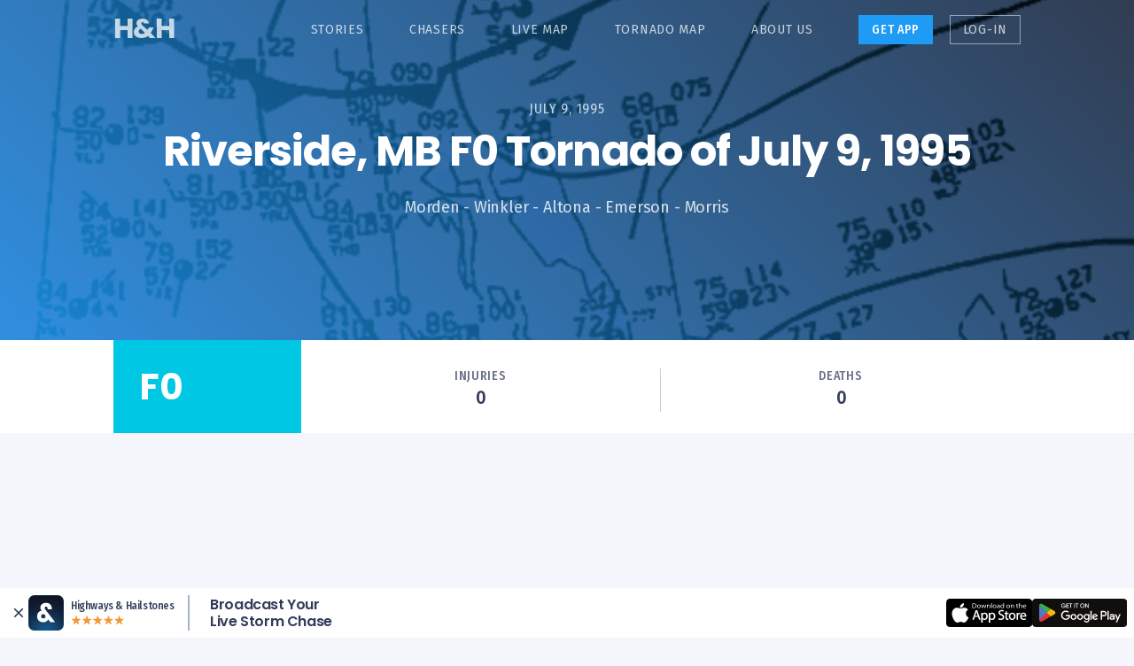

--- FILE ---
content_type: text/html; charset=UTF-8
request_url: https://highwaysandhailstones.com/tornado/riverside-mb-f0-tornado-of-july-9-1995/
body_size: 12144
content:

<!doctype html>
<!--[if lt IE 9]><html class="no-js no-svg ie lt-ie9 lt-ie8 lt-ie7" lang="en-US"> <![endif]-->
<!--[if IE 9]><html class="no-js no-svg ie ie9 lt-ie9 lt-ie8" lang="en-US"> <![endif]-->
<!--[if gt IE 9]><!--><html class="no-js no-svg" lang="en-US"> <!--<![endif]-->
<head>
    <meta charset="UTF-8" />
    <meta http-equiv="Content-Type" content="text/html; charset=UTF-8" />
    <meta http-equiv="X-UA-Compatible" content="IE=edge">
    <meta name="viewport" content="width=device-width, initial-scale=1, user-scalable=no">

    <meta name='robots' content='index, follow, max-image-preview:large, max-snippet:-1, max-video-preview:-1' />

	<!-- This site is optimized with the Yoast SEO plugin v21.5 - https://yoast.com/wordpress/plugins/seo/ -->
	<title>Riverside, MB F0 Tornado of July 9, 1995 &#8212; Highways &amp; Hailstones</title>
	<meta name="description" content="Recounting the F0 tornado that occurred near Riverside, Manitoba on July 9, 1995." />
	<link rel="canonical" href="https://highwaysandhailstones.com/tornado/riverside-mb-f0-tornado-of-july-9-1995/" />
	<meta property="og:locale" content="en_US" />
	<meta property="og:type" content="article" />
	<meta property="og:title" content="Riverside, MB F0 Tornado of July 9, 1995 &#8212; Highways &amp; Hailstones" />
	<meta property="og:description" content="Recounting the F0 tornado that occurred near Riverside, Manitoba on July 9, 1995." />
	<meta property="og:url" content="https://highwaysandhailstones.com/tornado/riverside-mb-f0-tornado-of-july-9-1995/" />
	<meta property="og:site_name" content="Highways &amp; Hailstones" />
	<meta property="article:publisher" content="https://www.facebook.com/highwaysandhailstones/" />
	<meta property="og:image" content="https://highwaysandhailstones.com/wp-content/uploads/2020/05/Untitled-17.png" />
	<meta property="og:image:width" content="897" />
	<meta property="og:image:height" content="774" />
	<meta property="og:image:type" content="image/png" />
	<meta name="twitter:card" content="summary_large_image" />
	<meta name="twitter:site" content="@highwayshail" />
	<meta name="twitter:label1" content="Est. reading time" />
	<meta name="twitter:data1" content="1 minute" />
	<script type="application/ld+json" class="yoast-schema-graph">{"@context":"https://schema.org","@graph":[{"@type":"WebPage","@id":"https://highwaysandhailstones.com/tornado/riverside-mb-f0-tornado-of-july-9-1995/","url":"https://highwaysandhailstones.com/tornado/riverside-mb-f0-tornado-of-july-9-1995/","name":"Riverside, MB F0 Tornado of July 9, 1995 &#8212; Highways &amp; Hailstones","isPartOf":{"@id":"https://highwaysandhailstones.com/#website"},"primaryImageOfPage":{"@id":"https://highwaysandhailstones.com/tornado/riverside-mb-f0-tornado-of-july-9-1995/#primaryimage"},"image":{"@id":"https://highwaysandhailstones.com/tornado/riverside-mb-f0-tornado-of-july-9-1995/#primaryimage"},"thumbnailUrl":"https://highwaysandhailstones.com/wp-content/uploads/2020/05/Untitled-17.png","datePublished":"2020-05-07T21:33:54+00:00","dateModified":"2020-05-07T21:33:54+00:00","description":"Recounting the F0 tornado that occurred near Riverside, Manitoba on July 9, 1995.","breadcrumb":{"@id":"https://highwaysandhailstones.com/tornado/riverside-mb-f0-tornado-of-july-9-1995/#breadcrumb"},"inLanguage":"en-US","potentialAction":[{"@type":"ReadAction","target":["https://highwaysandhailstones.com/tornado/riverside-mb-f0-tornado-of-july-9-1995/"]}]},{"@type":"ImageObject","inLanguage":"en-US","@id":"https://highwaysandhailstones.com/tornado/riverside-mb-f0-tornado-of-july-9-1995/#primaryimage","url":"https://highwaysandhailstones.com/wp-content/uploads/2020/05/Untitled-17.png","contentUrl":"https://highwaysandhailstones.com/wp-content/uploads/2020/05/Untitled-17.png","width":897,"height":774},{"@type":"BreadcrumbList","@id":"https://highwaysandhailstones.com/tornado/riverside-mb-f0-tornado-of-july-9-1995/#breadcrumb","itemListElement":[{"@type":"ListItem","position":1,"name":"Home","item":"https://highwaysandhailstones.com/"},{"@type":"ListItem","position":2,"name":"Tornadoes","item":"https://highwaysandhailstones.com/tornado/"},{"@type":"ListItem","position":3,"name":"Riverside, MB F0 Tornado of July 9, 1995"}]},{"@type":"WebSite","@id":"https://highwaysandhailstones.com/#website","url":"https://highwaysandhailstones.com/","name":"Highways &amp; Hailstones","description":"Severe weather, experienced","publisher":{"@id":"https://highwaysandhailstones.com/#organization"},"potentialAction":[{"@type":"SearchAction","target":{"@type":"EntryPoint","urlTemplate":"https://highwaysandhailstones.com/?s={search_term_string}"},"query-input":"required name=search_term_string"}],"inLanguage":"en-US"},{"@type":"Organization","@id":"https://highwaysandhailstones.com/#organization","name":"Highways & Hailstones","url":"https://highwaysandhailstones.com/","logo":{"@type":"ImageObject","inLanguage":"en-US","@id":"https://highwaysandhailstones.com/#/schema/logo/image/","url":"https://highwaysandhailstones.com/wp-content/uploads/2019/05/HighwaysANDhailstones2.jpg","contentUrl":"https://highwaysandhailstones.com/wp-content/uploads/2019/05/HighwaysANDhailstones2.jpg","width":768,"height":512,"caption":"Highways & Hailstones"},"image":{"@id":"https://highwaysandhailstones.com/#/schema/logo/image/"},"sameAs":["https://www.facebook.com/highwaysandhailstones/","https://twitter.com/highwayshail"]}]}</script>
	<!-- / Yoast SEO plugin. -->


<link rel='dns-prefetch' href='//cdnjs.cloudflare.com' />
<link rel="alternate" type="application/rss+xml" title="Highways &amp; Hailstones &raquo; Feed" href="https://highwaysandhailstones.com/feed/" />
<link rel="alternate" type="application/rss+xml" title="Highways &amp; Hailstones &raquo; Comments Feed" href="https://highwaysandhailstones.com/comments/feed/" />
<script type="text/javascript">
/* <![CDATA[ */
window._wpemojiSettings = {"baseUrl":"https:\/\/s.w.org\/images\/core\/emoji\/14.0.0\/72x72\/","ext":".png","svgUrl":"https:\/\/s.w.org\/images\/core\/emoji\/14.0.0\/svg\/","svgExt":".svg","source":{"concatemoji":"https:\/\/highwaysandhailstones.com\/wp-includes\/js\/wp-emoji-release.min.js?ver=6.4.7"}};
/*! This file is auto-generated */
!function(i,n){var o,s,e;function c(e){try{var t={supportTests:e,timestamp:(new Date).valueOf()};sessionStorage.setItem(o,JSON.stringify(t))}catch(e){}}function p(e,t,n){e.clearRect(0,0,e.canvas.width,e.canvas.height),e.fillText(t,0,0);var t=new Uint32Array(e.getImageData(0,0,e.canvas.width,e.canvas.height).data),r=(e.clearRect(0,0,e.canvas.width,e.canvas.height),e.fillText(n,0,0),new Uint32Array(e.getImageData(0,0,e.canvas.width,e.canvas.height).data));return t.every(function(e,t){return e===r[t]})}function u(e,t,n){switch(t){case"flag":return n(e,"\ud83c\udff3\ufe0f\u200d\u26a7\ufe0f","\ud83c\udff3\ufe0f\u200b\u26a7\ufe0f")?!1:!n(e,"\ud83c\uddfa\ud83c\uddf3","\ud83c\uddfa\u200b\ud83c\uddf3")&&!n(e,"\ud83c\udff4\udb40\udc67\udb40\udc62\udb40\udc65\udb40\udc6e\udb40\udc67\udb40\udc7f","\ud83c\udff4\u200b\udb40\udc67\u200b\udb40\udc62\u200b\udb40\udc65\u200b\udb40\udc6e\u200b\udb40\udc67\u200b\udb40\udc7f");case"emoji":return!n(e,"\ud83e\udef1\ud83c\udffb\u200d\ud83e\udef2\ud83c\udfff","\ud83e\udef1\ud83c\udffb\u200b\ud83e\udef2\ud83c\udfff")}return!1}function f(e,t,n){var r="undefined"!=typeof WorkerGlobalScope&&self instanceof WorkerGlobalScope?new OffscreenCanvas(300,150):i.createElement("canvas"),a=r.getContext("2d",{willReadFrequently:!0}),o=(a.textBaseline="top",a.font="600 32px Arial",{});return e.forEach(function(e){o[e]=t(a,e,n)}),o}function t(e){var t=i.createElement("script");t.src=e,t.defer=!0,i.head.appendChild(t)}"undefined"!=typeof Promise&&(o="wpEmojiSettingsSupports",s=["flag","emoji"],n.supports={everything:!0,everythingExceptFlag:!0},e=new Promise(function(e){i.addEventListener("DOMContentLoaded",e,{once:!0})}),new Promise(function(t){var n=function(){try{var e=JSON.parse(sessionStorage.getItem(o));if("object"==typeof e&&"number"==typeof e.timestamp&&(new Date).valueOf()<e.timestamp+604800&&"object"==typeof e.supportTests)return e.supportTests}catch(e){}return null}();if(!n){if("undefined"!=typeof Worker&&"undefined"!=typeof OffscreenCanvas&&"undefined"!=typeof URL&&URL.createObjectURL&&"undefined"!=typeof Blob)try{var e="postMessage("+f.toString()+"("+[JSON.stringify(s),u.toString(),p.toString()].join(",")+"));",r=new Blob([e],{type:"text/javascript"}),a=new Worker(URL.createObjectURL(r),{name:"wpTestEmojiSupports"});return void(a.onmessage=function(e){c(n=e.data),a.terminate(),t(n)})}catch(e){}c(n=f(s,u,p))}t(n)}).then(function(e){for(var t in e)n.supports[t]=e[t],n.supports.everything=n.supports.everything&&n.supports[t],"flag"!==t&&(n.supports.everythingExceptFlag=n.supports.everythingExceptFlag&&n.supports[t]);n.supports.everythingExceptFlag=n.supports.everythingExceptFlag&&!n.supports.flag,n.DOMReady=!1,n.readyCallback=function(){n.DOMReady=!0}}).then(function(){return e}).then(function(){var e;n.supports.everything||(n.readyCallback(),(e=n.source||{}).concatemoji?t(e.concatemoji):e.wpemoji&&e.twemoji&&(t(e.twemoji),t(e.wpemoji)))}))}((window,document),window._wpemojiSettings);
/* ]]> */
</script>
<style id='wp-emoji-styles-inline-css' type='text/css'>

	img.wp-smiley, img.emoji {
		display: inline !important;
		border: none !important;
		box-shadow: none !important;
		height: 1em !important;
		width: 1em !important;
		margin: 0 0.07em !important;
		vertical-align: -0.1em !important;
		background: none !important;
		padding: 0 !important;
	}
</style>
<link rel='stylesheet' id='wp-block-library-css' href='https://highwaysandhailstones.com/wp-includes/css/dist/block-library/style.min.css?ver=6.4.7' type='text/css' media='all' />
<style id='classic-theme-styles-inline-css' type='text/css'>
/*! This file is auto-generated */
.wp-block-button__link{color:#fff;background-color:#32373c;border-radius:9999px;box-shadow:none;text-decoration:none;padding:calc(.667em + 2px) calc(1.333em + 2px);font-size:1.125em}.wp-block-file__button{background:#32373c;color:#fff;text-decoration:none}
</style>
<style id='global-styles-inline-css' type='text/css'>
body{--wp--preset--color--black: #000000;--wp--preset--color--cyan-bluish-gray: #abb8c3;--wp--preset--color--white: #ffffff;--wp--preset--color--pale-pink: #f78da7;--wp--preset--color--vivid-red: #cf2e2e;--wp--preset--color--luminous-vivid-orange: #ff6900;--wp--preset--color--luminous-vivid-amber: #fcb900;--wp--preset--color--light-green-cyan: #7bdcb5;--wp--preset--color--vivid-green-cyan: #00d084;--wp--preset--color--pale-cyan-blue: #8ed1fc;--wp--preset--color--vivid-cyan-blue: #0693e3;--wp--preset--color--vivid-purple: #9b51e0;--wp--preset--gradient--vivid-cyan-blue-to-vivid-purple: linear-gradient(135deg,rgba(6,147,227,1) 0%,rgb(155,81,224) 100%);--wp--preset--gradient--light-green-cyan-to-vivid-green-cyan: linear-gradient(135deg,rgb(122,220,180) 0%,rgb(0,208,130) 100%);--wp--preset--gradient--luminous-vivid-amber-to-luminous-vivid-orange: linear-gradient(135deg,rgba(252,185,0,1) 0%,rgba(255,105,0,1) 100%);--wp--preset--gradient--luminous-vivid-orange-to-vivid-red: linear-gradient(135deg,rgba(255,105,0,1) 0%,rgb(207,46,46) 100%);--wp--preset--gradient--very-light-gray-to-cyan-bluish-gray: linear-gradient(135deg,rgb(238,238,238) 0%,rgb(169,184,195) 100%);--wp--preset--gradient--cool-to-warm-spectrum: linear-gradient(135deg,rgb(74,234,220) 0%,rgb(151,120,209) 20%,rgb(207,42,186) 40%,rgb(238,44,130) 60%,rgb(251,105,98) 80%,rgb(254,248,76) 100%);--wp--preset--gradient--blush-light-purple: linear-gradient(135deg,rgb(255,206,236) 0%,rgb(152,150,240) 100%);--wp--preset--gradient--blush-bordeaux: linear-gradient(135deg,rgb(254,205,165) 0%,rgb(254,45,45) 50%,rgb(107,0,62) 100%);--wp--preset--gradient--luminous-dusk: linear-gradient(135deg,rgb(255,203,112) 0%,rgb(199,81,192) 50%,rgb(65,88,208) 100%);--wp--preset--gradient--pale-ocean: linear-gradient(135deg,rgb(255,245,203) 0%,rgb(182,227,212) 50%,rgb(51,167,181) 100%);--wp--preset--gradient--electric-grass: linear-gradient(135deg,rgb(202,248,128) 0%,rgb(113,206,126) 100%);--wp--preset--gradient--midnight: linear-gradient(135deg,rgb(2,3,129) 0%,rgb(40,116,252) 100%);--wp--preset--font-size--small: 13px;--wp--preset--font-size--medium: 20px;--wp--preset--font-size--large: 36px;--wp--preset--font-size--x-large: 42px;--wp--preset--spacing--20: 0.44rem;--wp--preset--spacing--30: 0.67rem;--wp--preset--spacing--40: 1rem;--wp--preset--spacing--50: 1.5rem;--wp--preset--spacing--60: 2.25rem;--wp--preset--spacing--70: 3.38rem;--wp--preset--spacing--80: 5.06rem;--wp--preset--shadow--natural: 6px 6px 9px rgba(0, 0, 0, 0.2);--wp--preset--shadow--deep: 12px 12px 50px rgba(0, 0, 0, 0.4);--wp--preset--shadow--sharp: 6px 6px 0px rgba(0, 0, 0, 0.2);--wp--preset--shadow--outlined: 6px 6px 0px -3px rgba(255, 255, 255, 1), 6px 6px rgba(0, 0, 0, 1);--wp--preset--shadow--crisp: 6px 6px 0px rgba(0, 0, 0, 1);}:where(.is-layout-flex){gap: 0.5em;}:where(.is-layout-grid){gap: 0.5em;}body .is-layout-flow > .alignleft{float: left;margin-inline-start: 0;margin-inline-end: 2em;}body .is-layout-flow > .alignright{float: right;margin-inline-start: 2em;margin-inline-end: 0;}body .is-layout-flow > .aligncenter{margin-left: auto !important;margin-right: auto !important;}body .is-layout-constrained > .alignleft{float: left;margin-inline-start: 0;margin-inline-end: 2em;}body .is-layout-constrained > .alignright{float: right;margin-inline-start: 2em;margin-inline-end: 0;}body .is-layout-constrained > .aligncenter{margin-left: auto !important;margin-right: auto !important;}body .is-layout-constrained > :where(:not(.alignleft):not(.alignright):not(.alignfull)){max-width: var(--wp--style--global--content-size);margin-left: auto !important;margin-right: auto !important;}body .is-layout-constrained > .alignwide{max-width: var(--wp--style--global--wide-size);}body .is-layout-flex{display: flex;}body .is-layout-flex{flex-wrap: wrap;align-items: center;}body .is-layout-flex > *{margin: 0;}body .is-layout-grid{display: grid;}body .is-layout-grid > *{margin: 0;}:where(.wp-block-columns.is-layout-flex){gap: 2em;}:where(.wp-block-columns.is-layout-grid){gap: 2em;}:where(.wp-block-post-template.is-layout-flex){gap: 1.25em;}:where(.wp-block-post-template.is-layout-grid){gap: 1.25em;}.has-black-color{color: var(--wp--preset--color--black) !important;}.has-cyan-bluish-gray-color{color: var(--wp--preset--color--cyan-bluish-gray) !important;}.has-white-color{color: var(--wp--preset--color--white) !important;}.has-pale-pink-color{color: var(--wp--preset--color--pale-pink) !important;}.has-vivid-red-color{color: var(--wp--preset--color--vivid-red) !important;}.has-luminous-vivid-orange-color{color: var(--wp--preset--color--luminous-vivid-orange) !important;}.has-luminous-vivid-amber-color{color: var(--wp--preset--color--luminous-vivid-amber) !important;}.has-light-green-cyan-color{color: var(--wp--preset--color--light-green-cyan) !important;}.has-vivid-green-cyan-color{color: var(--wp--preset--color--vivid-green-cyan) !important;}.has-pale-cyan-blue-color{color: var(--wp--preset--color--pale-cyan-blue) !important;}.has-vivid-cyan-blue-color{color: var(--wp--preset--color--vivid-cyan-blue) !important;}.has-vivid-purple-color{color: var(--wp--preset--color--vivid-purple) !important;}.has-black-background-color{background-color: var(--wp--preset--color--black) !important;}.has-cyan-bluish-gray-background-color{background-color: var(--wp--preset--color--cyan-bluish-gray) !important;}.has-white-background-color{background-color: var(--wp--preset--color--white) !important;}.has-pale-pink-background-color{background-color: var(--wp--preset--color--pale-pink) !important;}.has-vivid-red-background-color{background-color: var(--wp--preset--color--vivid-red) !important;}.has-luminous-vivid-orange-background-color{background-color: var(--wp--preset--color--luminous-vivid-orange) !important;}.has-luminous-vivid-amber-background-color{background-color: var(--wp--preset--color--luminous-vivid-amber) !important;}.has-light-green-cyan-background-color{background-color: var(--wp--preset--color--light-green-cyan) !important;}.has-vivid-green-cyan-background-color{background-color: var(--wp--preset--color--vivid-green-cyan) !important;}.has-pale-cyan-blue-background-color{background-color: var(--wp--preset--color--pale-cyan-blue) !important;}.has-vivid-cyan-blue-background-color{background-color: var(--wp--preset--color--vivid-cyan-blue) !important;}.has-vivid-purple-background-color{background-color: var(--wp--preset--color--vivid-purple) !important;}.has-black-border-color{border-color: var(--wp--preset--color--black) !important;}.has-cyan-bluish-gray-border-color{border-color: var(--wp--preset--color--cyan-bluish-gray) !important;}.has-white-border-color{border-color: var(--wp--preset--color--white) !important;}.has-pale-pink-border-color{border-color: var(--wp--preset--color--pale-pink) !important;}.has-vivid-red-border-color{border-color: var(--wp--preset--color--vivid-red) !important;}.has-luminous-vivid-orange-border-color{border-color: var(--wp--preset--color--luminous-vivid-orange) !important;}.has-luminous-vivid-amber-border-color{border-color: var(--wp--preset--color--luminous-vivid-amber) !important;}.has-light-green-cyan-border-color{border-color: var(--wp--preset--color--light-green-cyan) !important;}.has-vivid-green-cyan-border-color{border-color: var(--wp--preset--color--vivid-green-cyan) !important;}.has-pale-cyan-blue-border-color{border-color: var(--wp--preset--color--pale-cyan-blue) !important;}.has-vivid-cyan-blue-border-color{border-color: var(--wp--preset--color--vivid-cyan-blue) !important;}.has-vivid-purple-border-color{border-color: var(--wp--preset--color--vivid-purple) !important;}.has-vivid-cyan-blue-to-vivid-purple-gradient-background{background: var(--wp--preset--gradient--vivid-cyan-blue-to-vivid-purple) !important;}.has-light-green-cyan-to-vivid-green-cyan-gradient-background{background: var(--wp--preset--gradient--light-green-cyan-to-vivid-green-cyan) !important;}.has-luminous-vivid-amber-to-luminous-vivid-orange-gradient-background{background: var(--wp--preset--gradient--luminous-vivid-amber-to-luminous-vivid-orange) !important;}.has-luminous-vivid-orange-to-vivid-red-gradient-background{background: var(--wp--preset--gradient--luminous-vivid-orange-to-vivid-red) !important;}.has-very-light-gray-to-cyan-bluish-gray-gradient-background{background: var(--wp--preset--gradient--very-light-gray-to-cyan-bluish-gray) !important;}.has-cool-to-warm-spectrum-gradient-background{background: var(--wp--preset--gradient--cool-to-warm-spectrum) !important;}.has-blush-light-purple-gradient-background{background: var(--wp--preset--gradient--blush-light-purple) !important;}.has-blush-bordeaux-gradient-background{background: var(--wp--preset--gradient--blush-bordeaux) !important;}.has-luminous-dusk-gradient-background{background: var(--wp--preset--gradient--luminous-dusk) !important;}.has-pale-ocean-gradient-background{background: var(--wp--preset--gradient--pale-ocean) !important;}.has-electric-grass-gradient-background{background: var(--wp--preset--gradient--electric-grass) !important;}.has-midnight-gradient-background{background: var(--wp--preset--gradient--midnight) !important;}.has-small-font-size{font-size: var(--wp--preset--font-size--small) !important;}.has-medium-font-size{font-size: var(--wp--preset--font-size--medium) !important;}.has-large-font-size{font-size: var(--wp--preset--font-size--large) !important;}.has-x-large-font-size{font-size: var(--wp--preset--font-size--x-large) !important;}
.wp-block-navigation a:where(:not(.wp-element-button)){color: inherit;}
:where(.wp-block-post-template.is-layout-flex){gap: 1.25em;}:where(.wp-block-post-template.is-layout-grid){gap: 1.25em;}
:where(.wp-block-columns.is-layout-flex){gap: 2em;}:where(.wp-block-columns.is-layout-grid){gap: 2em;}
.wp-block-pullquote{font-size: 1.5em;line-height: 1.6;}
</style>
<link rel='stylesheet' id='hh2-style-css' href='https://highwaysandhailstones.com/wp-content/themes/hh2/style.css?ver=1689322604' type='text/css' media='all' />
<script type="text/javascript" src="https://cdnjs.cloudflare.com/ajax/libs/jquery/3.6.1/jquery.min.js" id="jquery-js"></script>
<link rel="https://api.w.org/" href="https://highwaysandhailstones.com/wp-json/" /><link rel="alternate" type="application/json" href="https://highwaysandhailstones.com/wp-json/wp/v2/tornado/11962" /><link rel="EditURI" type="application/rsd+xml" title="RSD" href="https://highwaysandhailstones.com/xmlrpc.php?rsd" />
<meta name="generator" content="WordPress 6.4.7" />
<link rel='shortlink' href='https://highwaysandhailstones.com/?p=11962' />
<link rel="alternate" type="application/json+oembed" href="https://highwaysandhailstones.com/wp-json/oembed/1.0/embed?url=https%3A%2F%2Fhighwaysandhailstones.com%2Ftornado%2Friverside-mb-f0-tornado-of-july-9-1995%2F" />
<link rel="alternate" type="text/xml+oembed" href="https://highwaysandhailstones.com/wp-json/oembed/1.0/embed?url=https%3A%2F%2Fhighwaysandhailstones.com%2Ftornado%2Friverside-mb-f0-tornado-of-july-9-1995%2F&#038;format=xml" />


    <!-- Add icon library -->
    <link rel="stylesheet" href="https://cdnjs.cloudflare.com/ajax/libs/font-awesome/4.7.0/css/font-awesome.min.css">
    <!-- TODO: include only the weights we need -->
    <link href="https://fonts.googleapis.com/css?family=Fira+Sans|Poppins:400,500,600,700|Fira+Sans+Condensed:400,500" rel="stylesheet">
    <script src='https://api.mapbox.com/mapbox-gl-js/v2.13.0/mapbox-gl.js'></script>
    <link href='https://api.mapbox.com/mapbox-gl-js/v2.13.0/mapbox-gl.css' rel='stylesheet' />

    <link rel='stylesheet' href='https://api.mapbox.com/mapbox-gl-js/plugins/mapbox-gl-geocoder/v4.3.0/mapbox-gl-geocoder.css' type='text/css' />
    <script src='https://api.mapbox.com/mapbox-gl-js/plugins/mapbox-gl-geocoder/v4.3.0/mapbox-gl-geocoder.min.js'></script>

    <script src="https://cdn.jsdelivr.net/npm/getstream@8.1.5/dist/js_min/getstream.js"></script>

    <!-- Tribute for user mention in comments -->
    <link rel="stylesheet" href="https://highwaysandhailstones.com/wp-content/themes/hh2/static/css/tribute.css">

    <link rel="icon" type="image/png" href="https://highwaysandhailstones.com/wp-content/themes/hh2/static/images/favicon-hh.png" />

        <!-- Google Tag Manager -->
    <script>(function(w,d,s,l,i){w[l]=w[l]||[];w[l].push({'gtm.start':

    new Date().getTime(),event:'gtm.js'});var f=d.getElementsByTagName(s)[0],

    j=d.createElement(s),dl=l!='dataLayer'?'&l='+l:'';j.async=true;j.src=

    'https://www.googletagmanager.com/gtm.js?id='+i+dl;f.parentNode.insertBefore(j,f);

    })(window,document,'script','dataLayer','GTM-N49DW76');</script>
    <!-- End Google Tag Manager -->
    
    			</head>

	<body class="tornado-template-default single single-tornado postid-11962 slug-riverside-mb-f0-tornado-of-july-9-1995 " data-template="base.twig">
                    <!-- Google Tag Manager (noscript) -->
            <noscript><iframe src="https://www.googletagmanager.com/ns.html?id=GTM-N49DW76"
                              height="0" width="0" style="display:none;visibility:hidden"></iframe></noscript>
            <!-- End Google Tag Manager (noscript) -->
        
        									<header class="Header">
					
					<nav id="nav-main" class="Header__nav" role="navigation">
						<div class="Header__logo">
							<a href="https://highwaysandhailstones.com" rel="home">
								H&amp;H
							</a>
							<a href="https://highwaysandhailstones.com" rel="home">
								Highways &amp; Hailstones
							</a>
						</div>
													<a class="get-app-mobile" target="_blank" href="https://click.highwaysandhailstones.com/0LUm?af_xp=referral&pid=hh_website&c=navigation">
								<span>Get App</span>
							</a>
							<a href="#" class="Header__hamburger">
								<svg width="18" height="14" viewBox="0 0 18 14" fill="none" xmlns="http://www.w3.org/2000/svg" class="Header__hamburger__open">
									<rect width="18" height="1.5" fill="white"/>
									<rect y="6" width="18" height="1.5" fill="white"/>
									<rect y="12" width="18" height="1.5" fill="white"/>
								</svg>
								<svg width="16" height="16" viewBox="0 0 16 16" fill="none" xmlns="http://www.w3.org/2000/svg" class="Header__hamburger__close">
									<path d="M15 1L1 15" stroke="white" stroke-width="2"/>
									<path d="M15 15L1 1" stroke="white" stroke-width="2"/>
								</svg>
							</a>
								<ul>
			<li class=" menu-item menu-item-type-post_type menu-item-object-page current_page_parent menu-item-3402">
			<a target="" href="https://highwaysandhailstones.com/?page_id=3383">Stories</a>
					</li>
			<li class=" menu-item menu-item-type-post_type menu-item-object-page menu-item-84">
			<a target="" href="https://highwaysandhailstones.com/chasers/">Chasers</a>
					</li>
			<li class=" menu-item menu-item-type-custom menu-item-object-custom menu-item-15769">
			<a target="" href="https://live.highwaysandhailstones.com/">Live Map</a>
					</li>
			<li class=" menu-item menu-item-type-post_type menu-item-object-page menu-item-3645">
			<a target="" href="https://highwaysandhailstones.com/tornadoes/">Tornado Map</a>
					</li>
			<li class=" menu-item menu-item-type-post_type menu-item-object-page menu-item-3468">
			<a target="" href="https://highwaysandhailstones.com/about-us/">About Us</a>
					</li>
			<li class="get-app-desktop">
			<a target="_blank" href="https://click.highwaysandhailstones.com/0LUm?af_xp=referral&pid=hh_website&c=navigation">Get App</a>
		</li>
				<li class="login"><a href="/wp-login.php">Log-in</a></li>
		</ul>
											</nav><!-- #nav -->

				</header>
					

		<section id="content" role="main" class="content-wrapper">
			<div class="wrapper ">
								
				
	<section class="Hero Hero--single-tornado" style="background-image:
      linear-gradient(45deg, rgba(30, 155, 245, 0.87) 0%, rgba(30, 154, 245, 0) 100%),
      linear-gradient(#343E5C, #343E5C),
      url(https://highwaysandhailstones.com/wp-content/uploads/2020/05/Untitled-17.png);">
		<header class="Hero__header">
			<div>
					<div class="Hero__meta Post__meta">
						<time>July 9, 1995</time>
					</div>
		    	<h1 class="Hero__title">Riverside, MB F0 Tornado of July 9, 1995</h1>
								<p class="Hero__tagline Hero__tagline--counties">Morden - Winkler - Altona - Emerson - Morris</p>
							</div>
		</header>
  </section>

	<section class="Tornado">

		<aside class="Tornado__meta">
			<div class="Tornado__meta__ef bg-ef0">
				F0
			</div>
			<div class="Tornado__meta__meta">
													
				<div>
					<span>Injuries</span>
					<p><strong>0</strong></p>
				</div>
				<div>
					<span>Deaths</span>
					<p><strong>0</strong></p>
				</div>
							</div>
		</aside>
		<div class="Tornado__map">
						<div id='map'></div>
		</div>
		<script>
	const MAP_POLYGON = JSON.parse(`{"coordinates":[[-97.397,49.43],[-97.389292,49.428787]],"type":"LineString"}`);
	const LAYER_TYPE = MAP_POLYGON.hasOwnProperty('type') && MAP_POLYGON.type === 'Polygon' ? 'fill' : 'line';
	const GEO_TYPE = MAP_POLYGON.hasOwnProperty('type') ? MAP_POLYGON.type : 'LineString';
	const COORDINATES = MAP_POLYGON.hasOwnProperty('coordinates') ? MAP_POLYGON.coordinates : MAP_POLYGON;
	const BOUNDS = LAYER_TYPE === 'fill' ?
		[
			COORDINATES[0][0],
			COORDINATES[0][ Math.ceil(COORDINATES[0].length / 2)]
		]
		: [
			COORDINATES[0],
			COORDINATES[COORDINATES.length-1]
		];

	console.log(COORDINATES);
		window.addEventListener('DOMContentLoaded', () => {

		console.log(MAP_POLYGON);
		mapboxgl.accessToken = 'pk.eyJ1IjoiaGlnaHdheXNhbmRoYWlsc3RvbmVzIiwiYSI6ImNqeW5zOWZiajB0b2IzbG8ydjZncDYwMWEifQ.Bik9Qb_ZSshJfLsuzKQAsw';

		var map = new mapboxgl.Map({
			container: 'map',
			attributionControl: false,
			style: 'mapbox://styles/highwaysandhailstones/cjynsjl5z405f1cmqfym2bxac',
			//center: MAP_POLYGON[0], // starting position
			bounds: BOUNDS,
			
			fitBoundsOptions: {
				padding: {top: window.innerHeight/4, bottom: window.innerHeight/4, left: window.innerWidth/8, right: window.innerWidth/8}
			}
		});
		map.scrollZoom.disable();
		map.dragRotate.disable();
		map.touchZoomRotate.disableRotation();
		var navControl = new mapboxgl.NavigationControl({showCompass: false});
		map.addControl(navControl, 'bottom-right');

		map.on('style.load', function () {
			if(LAYER_TYPE === 'line'){
				map.addLayer({
					"id": "tornado",
					"type": LAYER_TYPE,
					"source": {
						"type": "geojson",
						"data": {
							"type": "Feature",
							"properties": {
								"mag": 0
							},
							"geometry": {
								"type": GEO_TYPE,
								"coordinates": COORDINATES
							}
						}
					},
					"layout": {
							"line-join": "round",
							"line-cap": "round"
					},
					"paint": {
						"line-color": ['match', ['get', 'mag'],
							0, '#00C7E3',
							1, '#FFDE6B',
							2, '#FFC42B',
							3, '#FFA600',
							4, '#FF6E1C',
							5, '#F82E46',
							'#00C7E3'
						],
						"line-width": ["interpolate", ["linear"], ["zoom"],
							4, ['*', ['max', ['get', 'mag'], 1], 1],
							22, ['*', ['max', ['get', 'mag'], 2], 5]
						]
					}
				});
			} else if (LAYER_TYPE === 'fill') {
				map.addLayer({
					"id": "tornado",
					"type": LAYER_TYPE,
					"source": {
						"type": "geojson",
						"data": {
							"type": "Feature",
							"properties": {
								"mag": 0
							},
							"geometry": {
								"type": GEO_TYPE,
								"coordinates": COORDINATES
							}
						}
					},
					"paint": {
						"fill-color": ['match', ['get', 'mag'],
						0, '#00C7E3',
						1, '#FFDE6B',
						2, '#FFC42B',
						3, '#FFA600',
						4, '#FF6E1C',
						5, '#F82E46',
						'#00C7E3'
						],
						"fill-opacity": 0.25
					},
				});
				map.addLayer({
					"id": "tornado-fill-lines",
					"type": 'line',
					"source": {
						"type": "geojson",
						"data": {
							"type": "Feature",
							"properties": {
								"mag": 0
							},
							"geometry": {
								"type": GEO_TYPE,
								"coordinates": COORDINATES
							}
						}
					},
					"paint": {
						"line-color": ['match', ['get', 'mag'],
						0, '#00C7E3',
						1, '#FFDE6B',
						2, '#FFC42B',
						3, '#FFA600',
						4, '#FF6E1C',
						5, '#F82E46',
						'#00C7E3'
						],
						"line-width": ["interpolate", ["linear"], ["zoom"],
						4, ['*', ['max', ['get', 'mag'], 1], 1],
						22, ['*', ['max', ['get', 'mag'], 2], 2]
						]
					},
				});
			}
		})
		
	});
</script>	</section>
<!-- 
	<div class="content-wrapper">
		<article class="post-type-tornado" id="post-11962">
			<section class="article-content">
				<div class="article-body">
					
<p>Figure 1 shows the surface observations at 4:00 pm CDT, which shows a cold front moving south across central Manitoba and a prefrontal trough moving east across southern Manitoba. The trough likely triggered thunderstorms in the afternoon hours of July 9th, which ultimately led to this tornado.</p>



<figure class="wp-block-image size-large"><a href="https://highwaysandhailstones.com/wp-content/uploads/2019/11/Untitled-26.png"><img loading="lazy" decoding="async" width="897" height="774" src="https://highwaysandhailstones.com/wp-content/uploads/2020/05/Untitled-17.png" alt="" class="wp-image-11963" srcset="https://highwaysandhailstones.com/wp-content/uploads/2020/05/Untitled-17.png 897w, https://highwaysandhailstones.com/wp-content/uploads/2020/05/Untitled-17-768x663.png 768w, https://highwaysandhailstones.com/wp-content/uploads/2020/05/Untitled-17-480x414.png 480w" sizes="(max-width: 897px) 100vw, 897px" /></a><figcaption><strong>Figure 1.</strong>                                                        Surface analysis at 21Z  on      July  9,     1995                                        showing           mean                        sea-level    pressure      (MSLP)           contours,         surface                   observations,                       fronts                       and                          pressure               centres        (WPC,  2017)</figcaption></figure>



<p>According  to Environment and Climate Change Canada (2018), an F0             tornado  touched down at 6:30 pm CDT near Riverside, MB. The track and width of the tornado was not documented by ECCC. The    tornado   caused    no fatalities, injuries or property damage. </p>



<hr class="wp-block-separator"/>



<h2 class="has-text-align-center wp-block-heading">Sources</h2>



<p>NWS Weather Prediction Center Surface Analysis Archive. (2017). <strong>Surface analysis 21Z Sun Jul 9 1995</strong>. Retrieved from: <a rel="noreferrer noopener" href="https://www.wpc.ncep.noaa.gov/archives/web_pages/sfc/sfc_archive.php" target="_blank">https://www.wpc.ncep.noaa.gov/archives/web_pages/sfc/sfc_archive.php</a><br><br>Environment             and Climate Change Canada Data. (2018). Canadian National      Tornado        Database: Verified Events (1980-2009) – Public.  Retrieved     from: <a rel="noreferrer noopener" href="http://donnees.ec.gc.ca/data/weather/products/canadian-national-tornado-database-verified-events-1980-2009-public/" target="_blank">http://donnees.ec.gc.ca/data/weather/products/canadian-national-tornado-database-verified-events-1980-2009-public/</a></p>

				</div>
			</section>
		</article>
	</div>/content-wrapper -->

		<div class="content-wrapper">
		<article class="post-type-tornado" id="post-11962">
			<section class="article-content">
				<div class="Share">
  <div class="Share__social">
                      <!-- &p[summary]=Figure 1 shows the surface observations at 4:00 pm CDT, which shows a cold front moving south across central Manitoba and a prefrontal trough moving east across southern Manitoba. The trough likely triggered thunderstorms in the afternoon hours of July 9th, which ultimately led to this tornado. Figure 1. <a href="https://highwaysandhailstones.com/tornado/riverside-mb-f0-tornado-of-july-9-1995/" class="read-more">Read More</a> -->
    <!-- 
    <a href="http://www.facebook.com/sharer.php?s=100&p[title]=Riverside, MB F0 Tornado of July 9, 1995&p[url]=https%3A%2F%2Fhighwaysandhailstones.com%2Ftornado%2Friverside-mb-f0-tornado-of-july-9-1995%2F&p[images[0]=[https%3A%2F%2Fhighwaysandhailstones.com%2Fwp-content%2Fuploads%2F2020%2F05%2FUntitled-17.png]" onclick="window.open(this.href, 'facebookwindow','left=20,top=20,width=600,height=700,toolbar=0,resizable=1'); return false;">
      <img src="https://highwaysandhailstones.com/wp-content/themes/hh2/static/images/social/facebook.svg" />
    </a>
    -->
    <a href="https://www.facebook.com/sharer/sharer.php?u=https%3A%2F%2Fhighwaysandhailstones.com%2Ftornado%2Friverside-mb-f0-tornado-of-july-9-1995%2F" onclick="window.open(this.href, 'facebookwindow','left=20,top=20,width=600,height=700,toolbar=0,resizable=1'); return false;">
      <img src="https://highwaysandhailstones.com/wp-content/themes/hh2/static/images/social/facebook.svg" />
    </a>
    <a href="https://twitter.com/intent/tweet?text=Riverside%2C%20MB%20F0%20Tornado%20of%20July%209%2C%201995 by %40HighwaysHail https%3A%2F%2Fhighwaysandhailstones.com%2Ftornado%2Friverside-mb-f0-tornado-of-july-9-1995%2F" onclick="if('twttr' in window){ return false; } else { window.open(this.href, 'twitterwindow','left=20,top=20,width=600,height=300,toolbar=0,resizable=1'); return false; }">
      <img src="https://highwaysandhailstones.com/wp-content/themes/hh2/static/images/social/twitter.svg" />
    </a>
  </div>
</div>
										<div class="article-body">
							<br />
							
<p>Figure 1 shows the surface observations at 4:00 pm CDT, which shows a cold front moving south across central Manitoba and a prefrontal trough moving east across southern Manitoba. The trough likely triggered thunderstorms in the afternoon hours of July 9th, which ultimately led to this tornado.</p>



<figure class="wp-block-image size-large"><a href="https://highwaysandhailstones.com/wp-content/uploads/2019/11/Untitled-26.png"><img loading="lazy" decoding="async" width="897" height="774" src="https://highwaysandhailstones.com/wp-content/uploads/2020/05/Untitled-17.png" alt="" class="wp-image-11963" srcset="https://highwaysandhailstones.com/wp-content/uploads/2020/05/Untitled-17.png 897w, https://highwaysandhailstones.com/wp-content/uploads/2020/05/Untitled-17-768x663.png 768w, https://highwaysandhailstones.com/wp-content/uploads/2020/05/Untitled-17-480x414.png 480w" sizes="(max-width: 897px) 100vw, 897px" /></a><figcaption><strong>Figure 1.</strong>                                                        Surface analysis at 21Z  on      July  9,     1995                                        showing           mean                        sea-level    pressure      (MSLP)           contours,         surface                   observations,                       fronts                       and                          pressure               centres        (WPC,  2017)</figcaption></figure>



<p>According  to Environment and Climate Change Canada (2018), an F0             tornado  touched down at 6:30 pm CDT near Riverside, MB. The track and width of the tornado was not documented by ECCC. The    tornado   caused    no fatalities, injuries or property damage. </p>



<hr class="wp-block-separator"/>



<h2 class="has-text-align-center wp-block-heading">Sources</h2>



<p>NWS Weather Prediction Center Surface Analysis Archive. (2017). <strong>Surface analysis 21Z Sun Jul 9 1995</strong>. Retrieved from: <a rel="noreferrer noopener" href="https://www.wpc.ncep.noaa.gov/archives/web_pages/sfc/sfc_archive.php" target="_blank">https://www.wpc.ncep.noaa.gov/archives/web_pages/sfc/sfc_archive.php</a><br><br>Environment             and Climate Change Canada Data. (2018). Canadian National      Tornado        Database: Verified Events (1980-2009) – Public.  Retrieved     from: <a rel="noreferrer noopener" href="http://donnees.ec.gc.ca/data/weather/products/canadian-national-tornado-database-verified-events-1980-2009-public/" target="_blank">http://donnees.ec.gc.ca/data/weather/products/canadian-national-tornado-database-verified-events-1980-2009-public/</a></p>

						</div>
							</section>
		</article>
	</div><!-- /content-wrapper -->
	
	
	
	
	<section class="Section Section--join-cta Section--share-cta">
		<h3>Through the Eyes of Our Chasers</h3>
		<p>Do you have stories, photos, videos about this tornado?</p>
    <div class="Join__cta">
      <a href="/join" class="Log__more Cta__more">Share Your Story &nbsp; <span>&rarr;</span></a>
    </div>
	</section>
			</div>
		</section>

									<footer id="footer" class="Footer">
  <div class="Footer__meta">
    <a href="/"><img src="https://highwaysandhailstones.com/wp-content/themes/hh2/static/images/hh-logo.svg" width="74" height="27" alt="H&H logo" class="Footer__logo" /></a>
    <nav class="Footer__nav">
              <a href="https://highwaysandhailstones.com/join/">Contact Us</a>
              <a href="https://help.highwaysandhailstones.com/">Help</a>
              <a href="https://highwaysandhailstones.com/privacy-policy/">Privacy Policy</a>
              <a href="https://highwaysandhailstones.com/terms-of-use/">Terms of Use</a>
          </nav>
    <p class="Footer__copyright">&copy; Copyright 2026, Highways &amp; Hailstones</p>
    <!-- <ul class="Footer__social">
      <li><a href="https://www.facebook.com/highwaysandhailstones" target="_blank" /><img src="https://highwaysandhailstones.com/wp-content/themes/hh2/static/images/social/facebook-white.svg" alt="Highways and Hailstones on Facebook" /></a></li>
      <li><a href="https://twitter.com/HighwaysHail" target="_blank" /><img src="https://highwaysandhailstones.com/wp-content/themes/hh2/static/images/social/twitter-white.svg" alt="Highways and Hailstones on Twitter" /></a></li>
    </ul> -->
  </div>

  <div class="Footer__newsletter">
    <h2>Newsletter Sign Up</h2>

    <form action="https://highwaysandhailstones.us7.list-manage.com/subscribe/post" method="post">
        <input type="hidden" name="u" value="b1c901d4ed0cbd63598d12ac2">
        <input type="hidden" name="id" value="1c374328fb">
        <input type="email" required autocapitalize="off" autocorrect="off" name="MERGE0" id="MERGE0" value="" placeholder="Email">
        <button type="submit">&rarr;</button>
    </form>
    <div class="Footer__follow">
      <p class="Footer__copyright">Follow Us:</p>
      <ul class="Footer__social">
        <li><a href="https://www.facebook.com/highwaysandhailstones" target="_blank" /><img src="https://highwaysandhailstones.com/wp-content/themes/hh2/static/images/social/facebook-white.svg" width="24" height="24" alt="Highways and Hailstones on Facebook" /></a></li>
                <li><a href="https://www.instagram.com/highwayshailstones/" target="_blank" /><img src="https://highwaysandhailstones.com/wp-content/themes/hh2/static/images/social/instagram-white.svg" width="24" height="24" alt="Highways and Hailstones on Instagram" /></a></li>
        <li><a href="https://twitter.com/HighwaysHail" target="_blank" /><img src="https://highwaysandhailstones.com/wp-content/themes/hh2/static/images/social/twitter-white.svg" width="24" height="24" alt="Highways and Hailstones on Twitter" /></a></li>
      </ul>
    </div>
  </div>
</footer>
					
					<div class="footer-popup">
				<div class="footer-popup-close">
					<span class="footer-popup-close-icon"></span>
				</div>
				<div class="footer-popup-app">
					<img class="footer-popup-app-icon" src="https://highwaysandhailstones.com/wp-content/themes/hh2/static/images/banner/icons/app_icon.svg" alt="App icon">
					<div class="footer-popup-app-text">
						<span class="footer-popup-app-text-title">Highways & Hailstones</span>
						<img class="footer-popup-app-text-icon" src="https://highwaysandhailstones.com/wp-content/themes/hh2/static/images/banner/icons/stars.svg" alt="Stars">
					</div>
				</div>
				<div class="footer-popup-divider">
					<div class="footer-popup-divider-line"></div>
				</div>
				<div class="footer-popup-main-text">
					Broadcast your Live Storm Chase
				</div>
				<div class="footer-popup-buttons">
					<a class="app-store-icon" href="https://apps.apple.com/ua/app/highways-hailstones/id1562171693" target="_blank">
						<img src="https://highwaysandhailstones.com/wp-content/themes/hh2/static/images/banner/icons/app-store.svg" alt="App Store">
					</a>
					<a class="google-play-icon" href="https://play.google.com/store/apps/details?id=com.mlucolab.hh&pli=1" target="_blank">
						<img src="https://highwaysandhailstones.com/wp-content/themes/hh2/static/images/banner/icons/google-play.svg" alt="Google Play">
					</a>
				</div>
			</div>
			<div class="footer-popup-mobile">
				<img class="footer-popup-mobile-app-icon" src="https://highwaysandhailstones.com/wp-content/themes/hh2/static/images/banner/icons/app_icon.svg" alt="App icon">
				<div class="footer-popup-mobile-main-text">
					Broadcast your Live Storm Chase
				</div>
				<div class="footer-popup-mobile-subtext">
					HD Live Streaming, Radar, Social Media Multicasting & Integrations, Chase Logs & more
				</div>
				<a class="footer-popup-mobile-get-button" target="_blank" href="https://click.highwaysandhailstones.com/0LUm?af_xp=referral&pid=hh_website&c=navigation">
					<span>Get App</span>
				</a>
				<div class="footer-popup-mobile-close">
					<span>Not Now</span>
				</div>
			</div>
			<div class="footer-popup-mobile-overlay"></div>
		
		<!-- jsDeliver -->
		<script type="text/javascript" src="//cdn.jsdelivr.net/gh/dkern/jquery.lazy@1.7.10/jquery.lazy.min.js"></script>
		<script type="text/javascript" src="//cdn.jsdelivr.net/gh/dkern/jquery.lazy@1.7.10/jquery.lazy.plugins.min.js"></script>

		<script src="https://cdnjs.cloudflare.com/ajax/libs/luminous-lightbox/2.3.2/luminous.min.js"></script>

		<!-- CDN -->
		<!-- TODO: A build step or concatenation? -->
		<script src="https://cdnjs.cloudflare.com/ajax/libs/headroom/0.9.4/headroom.min.js"></script>
		<script src="https://cdn.jsdelivr.net/npm/js-cookie@2/src/js.cookie.min.js"></script>
		<script src="https://cdn.jsdelivr.net/npm/hls.js"></script>

		<script type="text/javascript" src="https://highwaysandhailstones.com/wp-content/themes/hh2/javascript/tribute.min.js?ver=176" id="tribute-js"></script>
<script type="text/javascript" src="https://highwaysandhailstones.com/wp-content/themes/hh2/static/site.js?ver=1692695280" id="hh2-script-js"></script>
<script type="text/javascript" src="https://highwaysandhailstones.com/wp-content/themes/hh2/javascript/map.js?ver=1716563805" id="hh2-map-js"></script>
<script type="text/javascript" src="https://highwaysandhailstones.com/wp-content/themes/hh2/javascript/effects.js?ver=176" id="hh2-scroll-js"></script>


					</body>
</html>


--- FILE ---
content_type: text/css
request_url: https://highwaysandhailstones.com/wp-content/themes/hh2/style.css?ver=1689322604
body_size: 76985
content:
/*
 * Theme Name: HH2
 * Description: Highways and Hailstones
 * Author: Evan Cancelliere @ Bricolage Inc.
*/

/*! modern-normalize | MIT License | https://github.com/sindresorhus/modern-normalize */

/* Document
   ========================================================================== */

/**
 * Use a better box model (opinionated).
 */

html {
  box-sizing: border-box;
  scroll-behavior: smooth;
}

*,
*::before,
*::after {
  box-sizing: inherit;
}

/**
 * Use a more readable tab size (opinionated).
 */

:root {
  -moz-tab-size: 4;
  tab-size: 4;
}

/**
 * 1. Correct the line height in all browsers.
 * 2. Prevent adjustments of font size after orientation changes in iOS.
 */

html {
  line-height: 1.15; /* 1 */
  -webkit-text-size-adjust: 100%; /* 2 */
}

/* Sections
   ========================================================================== */

/**
 * Remove the margin in all browsers.
 */

body {
  margin: 0;
}

/**
 * Improve consistency of default fonts in all browsers. (https://github.com/sindresorhus/modern-normalize/issues/3)
 */

body {
  font-family: 'Fira Sans', -apple-system, BlinkMacSystemFont, 'Segoe UI',
    Roboto, Helvetica, Arial, sans-serif, 'Apple Color Emoji', 'Segoe UI Emoji',
    'Segoe UI Symbol';
  letter-spacing: -0.025em;

  -webkit-font-smoothing: antialiased;
  -moz-osx-font-smoothing: grayscale;
}
h1,
h2,
h3,
h4,
h5,
h6 {
  font-family: 'Poppins', -apple-system, BlinkMacSystemFont, 'Segoe UI', Roboto,
    Helvetica, Arial, sans-serif, 'Apple Color Emoji', 'Segoe UI Emoji',
    'Segoe UI Symbol';
  font-weight: 500;
  line-height: 1.3;
}

a {
  text-decoration: none;
  transition: color 0.1s linear;
  color: inherit;
}

p a {
  color: var(--blue);
}

/* Grouping content
   ========================================================================== */

/**
 * Add the correct height in Firefox.
 */

hr {
  height: 0;
}

/* Text-level semantics
   ========================================================================== */

/**
 * Add the correct text decoration in Chrome, Edge, and Safari.
 */

abbr[title] {
  text-decoration: underline dotted;
}

/**
 * Add the correct font weight in Chrome, Edge, and Safari.
 */

b,
strong {
  font-weight: bolder;
}

/**
 * 1. Improve consistency of default fonts in all browsers. (https://github.com/sindresorhus/modern-normalize/issues/3)
 * 2. Correct the odd `em` font sizing in all browsers.
 */

code,
kbd,
samp,
pre {
  font-family: monospace; /* 1 */
  font-size: 1em; /* 2 */
}

pre {
  white-space: pre-wrap;
  word-wrap: break-word;
  overflow: auto;
}
@media (min-width: 1024px) {
  pre {
    white-space: pre-wrap;
  }
}

/**
 * Add the correct font size in all browsers.
 */

small {
  font-size: 80%;
}

/**
 * Prevent `sub` and `sup` elements from affecting the line height in all browsers.
 */

sub,
sup {
  font-size: 75%;
  line-height: 0;
  position: relative;
  vertical-align: baseline;
}

sub {
  bottom: -0.25em;
}

sup {
  top: -0.5em;
}

/* Forms
   ========================================================================== */

/**
 * 1. Change the font styles in all browsers.
 * 2. Remove the margin in Firefox and Safari.
 */

button,
input,
optgroup,
select,
textarea {
  font-family: inherit; /* 1 */
  font-size: 100%; /* 1 */
  line-height: 1.15; /* 1 */
  margin: 0; /* 2 */
}

/**
 * Remove the inheritance of text transform in Edge and Firefox.
 * 1. Remove the inheritance of text transform in Firefox.
 */

button,
select {
  /* 1 */
  text-transform: none;
}

/**
 * Correct the inability to style clickable types in iOS and Safari.
 */

button,
[type='button'],
[type='reset'],
[type='submit'] {
  -webkit-appearance: button;
}

/**
 * Remove the inner border and padding in Firefox.
 */

button::-moz-focus-inner,
[type='button']::-moz-focus-inner,
[type='reset']::-moz-focus-inner,
[type='submit']::-moz-focus-inner {
  border-style: none;
  padding: 0;
}

/**
 * Restore the focus styles unset by the previous rule.
 */

button:-moz-focusring,
[type='button']:-moz-focusring,
[type='reset']:-moz-focusring,
[type='submit']:-moz-focusring {
  outline: 1px dotted ButtonText;
}

/**
 * Correct the padding in Firefox.
 */

fieldset {
  padding: 0.35em 0.75em 0.625em;
}

/**
 * Remove the padding so developers are not caught out when they zero out `fieldset` elements in all browsers.
 */

legend {
  padding: 0;
}

/**
 * Add the correct vertical alignment in Chrome and Firefox.
 */

progress {
  vertical-align: baseline;
}

/**
 * Correct the cursor style of increment and decrement buttons in Safari.
 */

[type='number']::-webkit-inner-spin-button,
[type='number']::-webkit-outer-spin-button {
  height: auto;
}

/**
 * 1. Correct the odd appearance in Chrome and Safari.
 * 2. Correct the outline style in Safari.
 */

[type='search'] {
  -webkit-appearance: textfield; /* 1 */
  outline-offset: -2px; /* 2 */
}

/**
 * Remove the inner padding in Chrome and Safari on macOS.
 */

[type='search']::-webkit-search-decoration {
  -webkit-appearance: none;
}

/**
 * 1. Correct the inability to style clickable types in iOS and Safari.
 * 2. Change font properties to `inherit` in Safari.
 */

::-webkit-file-upload-button {
  -webkit-appearance: button; /* 1 */
  font: inherit; /* 2 */
}

/* Interactive
   ========================================================================== */

/*
 * Add the correct display in Chrome and Safari.
 */

summary {
  display: list-item;
}

/* WordPress Theme Misc. */
.skip-link,
.screen-reader-text {
  display: none;
}

/* Base --- */

:root {
  --lightbg: #f4f6fc;
  --midbg: #e4e7ef;
  --darkbg: #dce0eb;

  --lightbg50: rgba(244, 246, 252, 0.5);

  --background: var(--midbg);

  --dark: #343e5c;
  --dark75: rgba(52, 62, 92, 0.75);
  --dark50: rgba(52, 62, 92, 0.5);
  --dark25: rgba(52, 62, 92, 0.25);

  --medium: #646c84;
  --blue: #1e9bf5;
  --blue75: rgba(30, 155, 245, 0.75);

  --light: #8e99c1;
  --light75: rgba(142, 153, 193, 0.75);

  --offwhite: var(--lightbg);

  --ef0: #00c7e3;
  --ef1: #ffde6b;
  --ef2: #ffc42b;
  --ef3: #ffa600;
  --ef4: #ff6e1c;
  --ef5: #f82e46;
}
.color-efNaN,
.color-efu,
.color-efU {
  color: #c3c8dc;
}
.color-ef0 {
  color: var(--ef0);
}
.color-ef1 {
  color: var(--ef1);
}
.color-ef2 {
  color: var(--ef2);
}
.color-ef3 {
  color: var(--ef3);
}
.color-ef4 {
  color: var(--ef4);
}
.color-ef5 {
  color: var(--ef5);
}
.bg-ef0 {
  background-color: var(--ef0);
}
.bg-ef1 {
  background-color: var(--ef1);
}
.bg-ef2 {
  background-color: var(--ef2);
}
.bg-ef3 {
  background-color: var(--ef3);
}
.bg-ef4 {
  background-color: var(--ef4);
}
.bg-ef5 {
  background-color: var(--ef5);
}
.border-efu,
.border-efU,
.border-efNaN {
  border-color: #c3c8dc;
}
.border-ef0 {
  border-color: var(--ef0);
}
.border-ef1 {
  border-color: var(--ef1);
}
.border-ef2 {
  border-color: var(--ef2);
}
.border-ef3 {
  border-color: var(--ef3);
}
.border-ef4 {
  border-color: var(--ef4);
}
.border-ef5 {
  border-color: var(--ef5);
}

:focus {
  outline-color: var(--light);
}

cite {
  font-style: normal;
}

img {
  max-width: 100%;
  height: auto;
}

p:first-child {
  margin-top: 0;
}
p:last-child {
  margin-bottom: 0;
}

/* Master Paddings */
/* TODO: .Section versus .Chasers, etc? */
/* TODO: a better .Section padding and margin / max-width system */
.Logs,
.Chasers,
.Section--author {
  margin-left: var(--padding);
  margin-right: var(--padding);
}
@media (min-width: 768px) {
  .Logs,
  .Chasers,
  .Section--author {
    margin-left: var(--padding);
    margin-right: var(--padding);
    margin-top: 21px;
  }
}
@media (min-width: 1440px) {
  .Logs,
  .Chasers,
  .Section--author {
    margin-left: var(--padding);
    margin-right: var(--padding);
    margin-top: 42px;
  }
}

body {
  background: var(--lightbg);
  margin: 0;
  padding: 0;

  font-size: 16px;
  line-height: 1.6;
  color: var(--dark);

  -webkit-font-smoothing: antialiased;
  -moz-osx-font-smoothing: grayscale;

  --padding: 5%;
}
body.page {
  background: var(--midbg);
}
body.home {
  background: var(--darkbg);
}
body.blog {
  background: var(--midbg);
}
body.author {
  background: var(--midbg);
}
@media (min-width: 1280px) {
  body {
    --padding: 10%;
  }
}
@media (min-width: 1920px) {
  body {
    --padding: 18%;
  }
}
@media (min-width: 2400px) {
  body {
    --padding: 22%;
  }
}

.footer-popup {
  position: fixed;
  left: 0;
  bottom: 0;
  display: flex;
  flex-direction: row;
  justify-content: flex-start;
  align-items: center;
  padding: 8px;
  gap: 8px;
  height: 56px;
  width: 100%;
  background: #fff;
  z-index: 1000;
}
.footer-popup-mobile {
  display: none;
}

.footer-popup .footer-popup-close {
  width: 24px;
  height: 24px;
}

.footer-popup .footer-popup-close .footer-popup-close-icon {
  position: absolute;
  cursor: pointer;
  left: 15px;
  top: 50%;
  transform: translateY(-50%);
  width: 12px;
  height: 12px;
  background-image: url("static/images/banner/icons/close.svg");
  background-size: cover;
  background-repeat: no-repeat;
}

.footer-popup .footer-popup-app {
  display: flex;
  flex-direction: row;
  align-items: center;
  padding: 0;
}

.footer-popup .footer-popup-app .footer-popup-app-icon {
  width: 40px;
  height: 40px;
  margin-right: 8px;
}

.footer-popup-app-text {
  display: flex;
  flex-direction: column;
  align-items: flex-start;
  max-width: 125px;
  padding: 0;
}

.footer-popup-app-text .footer-popup-app-text-title {
  font-size: 12px;
  font-family: 'Fira Sans Condensed', sans-serif;
  font-weight: 500;
  line-height: 130%;
  color: #323C5A;
  height: 16px;
}

.footer-popup-app-text .footer-popup-app-text-icon {
  display: flex;
  flex-direction: row;
  align-items: flex-start;
  padding: 0;
  height: 15px;
}

.footer-popup-divider {
  display: flex;
  flex-direction: row;
  justify-content: center;
  align-items: center;
  padding: 0;
  width: 32px;
  height: 40px;
}
.footer-popup-divider .footer-popup-divider-line {
  width: 0;
  height: 40px;
  border: 1px solid #A7B6C6;
}

.footer-popup-main-text {
  width: 153px;
  font-family: Poppins, sans-serif;
  font-style: normal;
  font-weight: 600;
  font-size: 16px;
  line-height: 120%;
  display: flex;
  align-items: center;
  letter-spacing: -0.025em;
  text-transform: capitalize;
  color: #323C5A;
  margin-left: 8px;
}

.footer-popup-buttons {
  display: flex;
  flex-direction: row;
  justify-content: center;
  align-items: center;
  padding: 0;
  gap: 7px;
  margin-left: auto;
}

.footer-popup-buttons .app-store-icon {
  max-width: 98px;
  height: 32px;
}

.footer-popup-buttons .google-play-icon {
  max-width: 112px;
  height: 32px;
}

.footer-popup-buttons .app-store-icon img, .footer-popup-buttons .google-play-icon img {
  height: 32px;
}

@media screen and (max-width: 991px) {
  .footer-popup {
    display: none;
  }
  .footer-popup-mobile-overlay {
    position: fixed;
    top: 0;
    right: 0;
    bottom: 0;
    left: 0;
    background: rgba(0,0,0,.25);
    z-index: 900;
    display: none;
  }
  .footer-popup-mobile {
    position: fixed;
    left: 0;
    bottom: 0;
    min-height: 433px;
    width: 100%;
    display: none;
    flex-direction: column;
    justify-content: center;
    align-items: center;
    padding: 32px 16px;
    gap: 16px;
    background: #fff;
    z-index: 1000;
    /*transform: translateY(100%);*/
  }
  /*.footer-popup-mobile.opened {*/
  /*  animation: slide-in 1s forwards;*/
  /*  -webkit-animation: slide-in 1s forwards;*/
  /*}*/

  /*.footer-popup-mobile.dismiss {*/
  /*  animation: slide-out 1s forwards;*/
  /*  -webkit-animation: slide-out 1s forwards;*/
  /*}*/

  /*@keyframes slide-in {*/
  /*  0% {*/
  /*    -webkit-transform: translateY(100%);*/
  /*  }*/
  /*  100% {*/
  /*    -webkit-transform: translateY(0%);*/
  /*  }*/
  /*}*/

  /*@-webkit-keyframes slide-in {*/
  /*  0% {*/
  /*    transform: translateY(100%);*/
  /*  }*/
  /*  100% {*/
  /*    transform: translateY(0%);*/
  /*  }*/
  /*}*/

  /*@keyframes slide-out {*/
  /*  0% {*/
  /*    transform: translateY(0%);*/
  /*  }*/
  /*  100% {*/
  /*    transform: translateY(100%);*/
  /*  }*/
  /*}*/

  /*@-webkit-keyframes slide-out {*/
  /*  0% {*/
  /*    -webkit-transform: translateY(0%);*/
  /*  }*/
  /*  100% {*/
  /*    -webkit-transform: translateY(100%);*/
  /*  }*/
  /*}*/
  .footer-popup-mobile .footer-popup-mobile-app-icon {
    width: 72px;
    height: 72px;
  }
  .footer-popup-mobile-main-text {
    font-family: Poppins, sans-serif;
    font-style: normal;
    font-weight: 600;
    font-size: 36px;
    line-height: 38px;
    text-align: center;
    color: #343E5C;
    padding: 0 120px;
    text-transform: capitalize;
  }
  .footer-popup-mobile-subtext {
    font-family: 'Fira Sans Condensed', sans-serif;
    font-style: normal;
    font-weight: 400;
    font-size: 18px;
    line-height: 24px;
    text-align: center;
    letter-spacing: -0.025em;
    color: #646B82;
    padding: 0 110px;
  }
  .footer-popup-mobile-get-button {
    display: flex;
    flex-direction: column;
    justify-content: center;
    align-items: center;
    padding: 16px 200px;
    background: #1E9BF5;
  }
  .footer-popup-mobile-get-button span {
    font-family: Poppins, sans-serif;
    font-style: normal;
    font-weight: 600;
    font-size: 18px;
    line-height: 22px;
    text-align: center;
    letter-spacing: -0.02em;
    text-transform: capitalize;
    color: #FFFFFF;
  }
  .footer-popup-mobile-close {
    display: flex;
    flex-direction: column;
    justify-content: center;
    align-items: center;
    padding: 16px;
    cursor: pointer;
  }
  .footer-popup-mobile-close span {
    font-family: Poppins, sans-serif;
    font-style: normal;
    font-weight: 600;
    font-size: 18px;
    line-height: 22px;
    letter-spacing: -0.02em;
    text-transform: capitalize;
    color: #343E5C;
  }
}

@media screen and (max-width: 600px) {
  .footer-popup-mobile-main-text {
    /*font-size: 32px;*/
    padding: 0 60px;
  }
  .footer-popup-mobile-subtext {
    /*font-size: 16px;*/
    padding: 0 60px;
  }
  .footer-popup-mobile-get-button {
    padding: 16px;
    width: 100%;
  }
}

@media screen and (max-width: 475px) {
  .footer-popup-mobile-main-text {
    font-size: 8vw;
    padding: 0 20px;
    line-height: 8vw;
  }
  .footer-popup-mobile-subtext {
    font-size: 4vw;
    padding: 0 40px;
    line-height: 5vw;
  }
}

@media screen and (max-width: 415px) {
  .footer-popup-mobile-subtext {
    padding: 0 30px;
  }
}

@media screen and (max-width: 375px) {
  .footer-popup-mobile-main-text {
    padding: 0 10px;
  }
  .footer-popup-mobile-subtext {
    padding: 0 30px;
  }
}

@media screen and (max-width: 335px) {
  .footer-popup-mobile-subtext {
    padding: 0 20px;
  }
}

@media screen and (max-height: 443px) {
  .footer-popup-mobile {
    gap: 4px;
    min-height: 240px;
    padding: 12px 16px;
  }
  .footer-popup-mobile .footer-popup-mobile-app-icon {
    width: 48px;
    height: 48px;
  }
  .footer-popup-mobile-main-text {
    font-size: 22px;
    line-height: 26px;
    padding: 0 40px;
  }
  .footer-popup-mobile-subtext {
    font-size: 14px;
    line-height: 22px;
    width: 500px;
  }
  .footer-popup-mobile-get-button {
    padding: 12px 60px;
  }
  .footer-popup-mobile-get-button span, .footer-popup-mobile-close span {
    font-size: 16px;
  }
  .footer-popup-mobile-close {
    padding: 6px;
  }

}

h1 {
  font-weight: bold;
  font-size: 48px;
}

p:last-child {
  margin-bottom: 0;
}

.mobile__header {
  padding-top: 1.5em;
  min-height: 0;
}

.Hero__header {
  text-align: center;

  min-height: 30vh;

  display: flex;
  justify-content: space-around;
  align-items: flex-end;
  padding-bottom: 1.5em;
}
.Hero__zulu {
  color: white;
  mix-blend-mode: overlay;
  letter-spacing: 1px;
  display: inline-block;
  margin-left: 2px;
}
.Hero__title {
  font-size: 48px;
  color: white;
  letter-spacing: -0.02em;
  margin: 0;
}
.Hero--home .Hero__title {
  font-size: 32px;
  mix-blend-mode: overlay;
  color: white;
}
.Hero--author .Hero__title {
  font-size: 52px;
  mix-blend-mode: overlay;
}
.Hero--single .Hero__title {
  font-size: 54px;
  margin-bottom: 1em;
}
.Hero__tagline {
  margin: 0 0 0 0;
  font-weight: 600;
  color: white;
  letter-spacing: -0.01em;
  font-size: 18px;

  text-align: center;
}
.Hero__tagline--counties {
  opacity: 0.8;
  font-weight: 400;
  margin-top: 1em;
  padding: 0 2em;
}
.Hero--home .Hero__tagline {
  display: flex;
  justify-content: space-between;
}

.Hero {
  background-position: center center;
  background-size: cover;
  background-repeat: no-repeat;
  background-blend-mode: multiply, normal;
}
.Hero--home,
.Hero--single {
  background-color: #c4c4c4;
  background-size: cover;
  background-position: center 75%;
  background-blend-mode: multiply, normal;
  background-repeat: no-repeat;

  height: 100vh;
}
.Hero--home {
  height: auto;
  padding: var(--padding);
}
.Hero--single {
  margin-bottom: 0;
}
.Chase_Replay {
  /* TODO: This should be renamed to ChaseReplay */
  margin-bottom: 2em;
  overflow: hidden;
  background: #343e5c;
}
.Chase_Replay iframe,
.StationEmbed iframe {
  width: 100%;
  height: 100vh;
  overflow: hidden;
  border: none;
  display: block;
}
.Hero--single-tornado {
  background-color: #343e5c;
  background-size: cover;
  background-position: center center;
  background-blend-mode: lighten, multiply, normal;
  background-repeat: no-repeat;
  padding: 48px 0 24px;
}
.Hero--all-posts {
  margin-bottom: 21px;
}
.Hero--page {
  background-size: cover;
  background-position: center center;
  background-blend-mode: lighten, multiply, normal;
  background-repeat: no-repeat;
}
.Hero--author {
  background-size: cover;
  background-position: center center;
  background-repeat: no-repeat;
  height: 100vh;

  display: flex;
  justify-content: center;
  align-items: center;
}

.Hero--single,
.Hero--author {
  display: flex;
  flex-direction: column;
  align-items: center;
}

.Hero__skip {
  /* On author pages, the skip takes place of tornado info,
     so we can run the same flex parent */
  display: inline-block;
  margin-top: auto;
  margin-bottom: 4%;
}
.Hero--single .Hero__header,
.Hero--author .Hero__header {
  display: flex;
  flex-direction: column;
  align-items: center;
  flex: 1;
}

.Header {
  position: absolute;
  top: 2em;
  left: 0;
  right: 0;
  padding: 0;
}

.Header__live {
  padding: 0.5em var(--padding);
  background: #ff553e;
  display: block;
  width: 100%;
  color: white;
  font-family: Poppins, sans-serif;
  font-size: 17px;
  font-style: normal;
  font-weight: 500;
  letter-spacing: -0.02em;
  text-align: left;
}
.Header__live__message {
  font-weight: 400;
  display: block;
}
.Header__live__sc {
  font-weight: 700;
}
.Header__live__live {
  display: inline-block;
  border: 1px solid white;
  padding: 0 0.5em;
  margin: 0 0.5em 0 0.5em;
}
.Header__live span:last-child {
  display: block;
  margin-left: auto;
}
.Header__live > div {
  display: flex;
}
@media (min-width: 1024px) {
  .Header__live span:last-child {
    margin-left: 1.5em;
  }
}

.Hero--home {
  padding-top: 72px;
  padding-bottom: clamp(21px, calc(var(--padding) / 2), 42px);
}
.has-liveBar .Hero--home {
  padding-top: 118px;
}
.Hero--home .Featured {
  padding: 0;
  border: none;
  max-width: 586px;
}
.Hero--home .Tag {
  display: inline-block;
  padding: 0.5em 1em;
  background: #479bee;
  background: var(--dominant);
  color: white;
  margin-right: 1em;
}

/* New Intro */

.Intro figure {
  margin: 0 1em 28px;
}
.Intro {
  background: linear-gradient(180deg, rgba(6, 13, 18, 0.75) 0%, rgba(60, 108, 162, 0.75) 100%);
  color: white;
  text-align: center;
  padding: clamp(16px, calc(var(--padding) / 2), 36px);
  max-width: 460px;
  margin-bottom: 0;
  order: 2;
  margin-left: var(--padding);
}
.Intro .Banner-Top {
  display: flex;
  justify-content: center;
  margin-bottom: 20px;
}
.Intro .Banner-Top img {
  width: 48px;
  height: 48px;
}
.Intro .Banner-Top .Banner-Top-Text {
  font-family: Poppins, sans-serif;
  width: 168px;
  margin: 6px 10px;
  font-size: 12px;
  line-height: 15px;
  text-align: center;
  text-transform: capitalize;
  color: #FFC700;
  padding: 0;
}
.Intro h1 {
  font-size: 32px;
  font-family: Poppins, sans-serif;
  line-height: 1.2;
  font-weight: 600;
  margin: 0.25em 0;
  padding: 0 30px;
  text-transform: capitalize;
}
.Intro p {
  margin: 5px 0 15px;
  padding: 0 20px;
}
.Intro .Desc {
  font-family: 'Fira Sans Condensed', sans-serif;
  line-height: 24px;
}
.Intro .App-Buttons {
  display: flex;
  justify-content: center;
  gap: 20px;
}
.Intro .App-Buttons a {
  height: 50px;
}

.Intro .App-Buttons a img {
  height: 50px;
}

.Featured .Log__more {
  margin-top: 0;
}

@media (min-width: 768px) {
  .Hero--home {
    display: flex;
    justify-content: space-between;
  }
  .Featured {
    margin-top: calc(var(--padding) / 2);
  }
}

@media screen and (max-width: 1450px) {
  .Intro {
    margin-left: 5%;
  }
}

@media screen and (max-width: 1200px) {
  .Intro {
    margin-left: var(--padding);
  }
}

@media screen and (max-width: 1023px) {
  .Intro figure img {
    width: 309px;
  }
  .Intro h1 {
    font-size: 26px;
    padding: 0 10px;
  }
  .Intro .Desc {
    padding: 0;
  }
  .Intro .App-Buttons {
    gap: 15px;
  }
}

@media screen and (max-width: 768px) {
  .Intro {
    margin-bottom: calc(var(--padding) * 2);
    margin-left: 0;
    max-width: 100%;
  }
  .Intro figure img {
    width: 100%;
  }
  .Intro h1 {
    font-size: 30px;
    padding: 0 80px;
  }
  .Intro .Desc {
    font-size: 16px;
    padding: 0 80px;
  }
  .Intro .App-Buttons {
    justify-content: center;
  }
}

@media screen and (max-width: 640px) {
  .Intro h1 {
    padding: 0 50px;
  }
  .Intro .Desc {
    padding: 0 20px;
  }
}

@media screen and (max-width: 475px) {
  .Intro h1 {
    font-size: 8vw;
    padding: 0 20px;
  }
}

@media screen and (max-width: 350px) {
  .Intro h1 {
    padding: 0 10px;
  }
  .Intro .Desc {
    font-size: 14px;
  }
}

/* Nav */
.Header__nav {
  padding-left: var(--padding);
  padding-right: var(--padding);
}

.Header.Header--visible {
  background: var(--dark);
}

.Header__hamburger svg {
  vertical-align: middle;
}
.Header__hamburger__close {
  display: none;
}
.Header--visible .Header__hamburger__close {
  display: inline-block;
}
.Header--visible .Header__hamburger__open {
  display: none;
}

.Header__nav {
  display: flex;
  flex-wrap: wrap;
  justify-content: space-between;
  align-items: center;
}
.Header__logo {
  text-align: right;
  line-height: 1;
  position: relative;
  z-index: 11;
}

.Header__logo a,
.Header__author a {
  display: block;
  color: rgba(255, 255, 255, 0.75);
  font-weight: 900;
  font-family: 'Poppins', sans-serif;
  letter-spacing: -0.05em;
  padding: 0.5em 0.5em 0.5em 0;
}
.Header__logo a {
  font-size: 32px;
}
.Header__logo a:last-child {
  display: none;
}
.Header__author a {
  font-size: 22px;
}
.Header__author {
  position: absolute;
  left: 20%;
  right: 20%;
  text-align: center;
  opacity: 0;
  z-index: 0;
}
.single .Header__author {
  opacity: 1;
}
.Header__author a {
  display: inline-block;
  font-weight: 700;
  padding-right: 0;
}
.Header__logo a:hover {
  color: white;
}
.home .Header__logo a,
.page .Header__logo a {
  color: white;
}
.Header__nav ul {
  list-style-type: none;
  width: 100%;
  padding: 0;
  display: none;
}
.Header__nav li {
  margin-bottom: 1em;
}
.Header__nav li:last-child {
  margin-bottom: 0;
  margin-left: 15px;
}
.Header__nav ul.Header__nav__menu--visible {
  display: block;
}
.Header__nav ul a {
  font-size: 14px;
  color: rgba(255, 255, 255, 0.75);
  letter-spacing: 0.05em;
  text-transform: uppercase;
}
.Header__nav .login a {
  border: 1px solid rgba(255, 255, 255, 0.5);
  padding: 0.5em 1em;
  transition: color 0.15s linear, border-color 0.15s linear;
}
.Header__nav .login a:hover {
  border: 1px solid white;
}
.Header__nav ul a:hover {
  color: white;
}

@media screen and (max-width: 1024px) {
  .Header__nav .get-app-desktop {
    display: none;
  }
  .Header__nav .get-app-mobile {
    display: flex;
    margin-left: auto;
    margin-right: 15px;
  }
  .Header__nav .get-app-mobile span {
    color: #fff;
    background: #1E9BF5;
    border: 1px solid #1E9BF5;
    padding: 6px 20px;
    font-weight: 500;
    font-family: 'Fira Sans Condensed', sans-serif;
    font-size: 15px;
    text-transform: uppercase;
  }
  .Header__nav li:last-child {
    margin-left: 0;
  }
}

@media (min-width: 1024px) {
  .Hero__header {
    align-items: center;
    padding-bottom: 0;
  }
  .Header__hamburger {
    display: none;
  }
  .Header__nav ul {
    display: block;
    width: auto;
  }
  .Header__nav .get-app-mobile {
    display: none;
  }
  .Header__nav .get-app-desktop a {
    color: #fff;
    background: #1E9BF5;
    border: 1px solid #1E9BF5;
    padding: 0.5em 1em;
    font-weight: 500;
    font-family: 'Fira Sans Condensed', sans-serif;
  }
  .Header__nav li {
    display: inline-block;
    margin-bottom: 0;
    margin-left: 2em;
  }
  .Hero--single .Hero__title {
  }
  .Hero--home .Hero__title {
    font-size: 48px;
  }
  .Hero--home .Hero__tagline {
    margin: -1em 0 0 0;
  }
  .Hero--single-tornado {
    padding-top: 0;
  }
  .Hero--single-tornado + .Tornado {
    margin-bottom: 2em;
  }
  .Hero__header {
    padding: 0 7%;
    min-height: 50vh;
  }
  .home .Header__logo a,
  .page .Header__logo a {
    font-size: 32px;
  }

  .Header.Header--visible {
    background: transparent;
  }
}
@media (min-width: 1024px) {
  .Hero--home .Hero__title {
    font-size: 64px;
  }
}
@media (min-width: 1280px) {
  .Header__nav li {
    margin-left: 3em;
  }
}
@media (min-width: 1680px) {
  .Header__logo a:first-child {
    display: none;
  }
  .Header__logo a:last-child {
    display: block;
  }
}

.Logs {
  margin-top: 0;
}
.Log {
  margin-top: var(--padding);
  background: #f4f6fc;
  position: relative;
}
.Log--has-bg:before,
.Log--no-bg:before {
  display: block;
  content: '';
  width: 100%;
  padding-top: 136.363636364%;
}
.Log--more:before {
  content: none;
  display: none;
}
.Log--no-bg {
  background: var(--lightbg);
}

.Log--no-bg p:first-of-type {
  margin-top: auto;
}
.Log--no-bg .Log__combined {
  margin-top: 0;
  margin-bottom: 0.5em;
}
.Log--no-bg .Log__date {
  color: rgba(142, 153, 193, 0.75);
}

.Logs__more {
  margin-top: var(--padding);
  display: flex;
  flex-direction: column;
  justify-content: space-between;
}
.Log--more {
  width: auto;
  margin-top: 0;
  margin-bottom: var(--padding);
  flex: 1;
}
.Log--stories {
  height: auto;
  margin-bottom: 0;
  flex: 0;
}
.Log__meta,
.Hero__meta {
  font-family: 'Fira Sans Condensed', sans-serif;
  font-size: 13px;
  line-height: normal;
  letter-spacing: 0.05em;
  text-transform: uppercase;
  color: rgba(255, 255, 255, 0.75);
}
.Post__meta {
  font-size: 16px;
  margin-bottom: 0.5em;
}

.Log--no-bg .Log--more .Log__meta {
  margin-bottom: 0.5em;
}
.Log--no-bg .Log__meta {
  color: rgba(142, 153, 193, 0.75);
}
.Log--no-bg .Log__location {
  color: rgba(142, 153, 193, 0.75);
}

.Log__title,
.Log--stories {
  font-size: 22px;
  font-weight: 500;
  color: white;
  line-height: 1.2;
}
.Log__wrapper .Log__title {
  margin: 0 0 0.25em 0;
}
.Log__combined {
  display: flex;
  margin-top: auto;
  align-items: center;
}
.Log__combined .Log__tornado {
  margin-top: 0;
  margin-left: 1em;
  line-height: 1.2;
  overflow: hidden;
}
.Map__log .Log__combined .Log__tornado {
  white-space: nowrap;
  overflow: hidden;
  text-overflow: ellipsis;
  line-height: 1.3;
}
.Log__combined .Log__location {
  text-overflow: ellipsis;

  /* Needed to make it work */
  overflow: hidden;
  white-space: nowrap;
}

.Log--no-bg .Log__title,
.Log--stories a {
  color: var(--dark);
  text-decoration: none;
}
.Log__title a {
  text-decoration: none;
  color: inherit;
}
.Logs--featured .Log__title {
  font-size: 32px;
  margin-top: 0.5em;
  margin-bottom: 0;
  font-weight: 600;
}

.Log > .Log__wrapper {
  position: absolute;
  top: 0;
  right: 0;
  bottom: 0;
  left: 0;
  display: flex;
  flex-direction: column;
  z-index: 2;
  padding: 1.75em 1.75em 1.5em;
}
.Log--more > .Log__wrapper {
  height: 100%;
  display: block;
  position: relative;
}
.Log--more .Log__more {
  margin-top: 0;
}
.Chasers__more__all span {
  color: var(--blue);
}
.Log__tornado {
  font-family: 'Fira Sans Condensed', sans-serif;
  margin-top: auto;
  font-size: 13px;
  text-transform: uppercase;
  color: #f4f6fc;
  letter-spacing: 0.05em;
  font-weight: 500;
}
.Hero .Log__tornado {
  font-size: 16px;
  padding-bottom: 2em;
}
.Hero .Map__log__icon {
  margin: 0 auto;
  margin-bottom: 1em;
}
.Hero .Log__location {
  opacity: 1;
}
.Hero__scroll {
  text-align: center;
  margin-top: 2em;
}
.Log__date {
  opacity: 0.75;
}
.Log__rating {
  font-weight: bold;
  display: inline-block;
  margin-right: 10px;
  font-family: 'Poppins', sans-serif;
}
.Log__rating--lg {
  font-size: 34px;
  margin-left: 0.5em;
  line-height: 0;
  margin-right: 0;
}

.Log--has-bg:after {
  content: '';
  display: block;
  position: absolute;
  left: 0;
  right: -1px;
  top: 0;
  bottom: 0;
  background: linear-gradient(
    180.44deg,
    rgba(52, 62, 92, 0.5) 0.28%,
    rgba(52, 62, 92, 0) 52.32%
  );
  z-index: 1;
  transition: opacity 0.15s ease-in-out;
}
.Log__image {
  position: absolute;
  top: 0;
  left: 0;
  height: 100%;
  width: 100%;
  object-fit: cover;
  object-position: center center;
  z-index: 1;
  transition: transform 0.15s ease-in-out;
}
.Log--has-bg {
  overflow: hidden;
}
.Log--has-bg:hover .Log__image {
  transform: scale(1.1);
}
.Log--has-bg:hover:after {
  opacity: 0;
}

.Log__more {
  font-family: 'Poppins', sans-serif;
  font-weight: 600;
  font-size: 18px;
  letter-spacing: -0.02em;
  margin-top: 1em;
  display: inline-block;
  color: var(--dark);
}
.Log--no-bg .Log__more {
  margin-top: 0;
}
.Featured .Log__more {
  color: white;
}
.Log__more span {
  color: var(--blue);
}

.Colophon__related {
  padding: 2% 0;
  margin: 0;
  background: var(--midbg);
}

/* Load more button */
.Logs__load {
  padding: 0 var(--padding);
}
.Logs__load--done {
  padding: 0;
  background: transparent;
  margin-top: 21px;
}
.Logs__load .Log__more {
  background: var(--lightbg);
  display: block;
  width: calc(34% - 21px);
  padding: 1.5em 0;
  text-align: center;
  margin: 0 auto;
}

@media (min-width: 768px) {
  .Log--featured:before {
    padding-top: 47.5%;
  }
}

@media (min-width: 1024px) {
  .Logs {
    display: flex;
    flex-wrap: wrap;
    justify-content: space-between;
  }
  .Colophon__related {
    padding: 4.5% 0;
  }
  .Log,
  .Logs__more {
    margin-top: 2%;
    width: 32%;
  }
  .Log--more {
    width: auto;
    margin: 0 0 6% 0;
  }
  .Log--stories {
    margin-bottom: 0;
  }
  .Logs--featured .Log {
    width: 100%;
  }
  .Logs--featured .Log__title {
    font-size: 40px;
    max-width: 60%;
  }
  .Logs--all {
    display: grid;
    grid-template-columns: 1fr 1fr 1fr;
    grid-column-gap: 21px;
    grid-row-gap: 21px;
    grid-auto-flow: row dense;
  }
  .Logs--all .Log {
    width: auto;
    min-width: 32%;
    margin: 0;
  }
  .Logs--all .Log:last-child {
    flex: 1 0 auto;
  }
  .Logs--has-featured .Log--sticky {
    grid-column-end: span 2;
  }
  .Logs--has-featured .Log--sticky:before {
    content: '';
    height: 60px;
    width: 50px;
    position: absolute;
    background: url(/wp-content/themes/hh2/static/images/Icon/Featured.svg);
    top: 0;
    right: 1em;
    padding: 0;
    z-index: 9;
  }
}

.Featured {
  border: 1px solid rgba(255, 255, 255, 0.25);
  padding: 1.75em;
  background: transparent;
  width: 100%;

  position: relative;
}
.Featured .Log__tornado {
  position: absolute;
  top: 2em;
  right: 2em;
}
.Featured p {
  color: white;
}
/* .Featured is homepage, .Log--featured is chaser page story */
.Log--featured:not(.Log--no-bg) p {
  color: white;
}
.Featured__title {
  margin: 0.5em 0 0 0;
  font-weight: 600;
  font-size: 40px;
}
@media (min-width: 1024px) {
  .Log--featured p {
    max-width: 50%;
  }
}
@media (min-width: 1440px) {
  .Featured {
    padding-right: 40%;
  }
}

.Section {
  padding-top: 8%;
}
.Section--latest-posts,
.Logs--featured {
  padding-top: 0;
}
.Logs--featured {
  margin-top: 42px;
}
.Logs--featured > .Log--featured:first-child {
  margin-top: 0;
}
.Section--latest-posts .Logs--author {
  margin-top: 42px;
}
.Section__title {
  text-align: center;
  font-weight: bold;
  font-size: 32px;
  color: var(--dark);
}
.Section__subtitle {
  font-family: 'Poppins', sans-serif;
  font-size: 18px;
  font-weight: 500;
  text-align: center;
}
.Section--featured-chasers {
  position: relative;
}

.Section--latest-posts {
  position: relative;
  margin-bottom: 3em;
}
.Section--chase-logs {
  background: var(--midbg);
  padding: 4em 0;
}
.Section--chase-logs p {
  font-family: 'Poppins', sans-serif;
  font-size: 18px;
  font-weight: 400;
  text-align: center;
  padding: 0 1em;
  margin-bottom: 2em;
}
.Section--latest-posts:after,
.home .Section--featured-chasers:after {
  content: '';
  display: block;
  position: absolute;
  top: -15%;
  bottom: 50%;
  left: 0;
  right: 0;
  background: var(--darkbg);
  z-index: -1;
}

.Section--map {
  margin: 0;
  padding: 0;
}
.Section--tornado-map {
  margin: 0;
  padding: 0;
}
.Section--map + .Section.About {
  margin-top: 3em;
  padding-top: 3em;
}
.Section--map > header {
  background: var(--lightbg);
  padding: 1em 0;
  margin: 0 var(--padding);
}
.Tornado__map__more {
  display: block;
  position: absolute;
  left: 0;
  right: 0;
  bottom: -4em;
  z-index: 12;
  background: var(--lightbg);
  text-align: center;
}
.Tornado__map__more a {
  margin: 0.5em 0;
  padding: 0.5em;
  display: inline-block;
  width: 100%;
}
.Map {
  position: absolute;
  width: 100%;
  height: 100vh;
  top: 0;
}

.Map__controls {
  margin-bottom: 1em;
}
.Map__controls:last-child {
  margin-bottom: 0;
}
.Map__controls--date > div {
  display: flex;
}
.Map__controls--date select {
  margin-left: 1em;
}
.Map__controls--terrain select {
  width: 50%;
}

.Map__filters,
.Map__filters__open,
.Map__filters__close {
  position: absolute;
  top: calc(64px + 2em);
  right: 1em;
  z-index: 12;
  background: #f4f6fc;
  padding: 1em;
}
.Map__filters {
  left: 1em;
  display: none;
}
.Map__filters select {
  border: 1px solid var(--dark25);
  border-radius: 0;
  color: var(--dark75);
  -webkit-appearance: none;
  -moz-appearance: none;
  appearance: none;
  padding: 0.5em 1em;
  display: inline-block;
  font-family: 'Fira Sans Condensed', sans-serif;

  background: url('/wp-content/themes/hh2/static/images/Icon/24 - Dropdown.svg')
    right center no-repeat;
  padding-right: 2em;
}
.Map__filters__open,
.Map__filters__close {
  z-index: 13;
  padding: 0.75em;
  margin: 1px;
}
.Map__filters__open img,
.Map__filters__close img {
  display: block;
}
.Map--hidden .Map__filters {
  display: none;
}
.Map--visible .Map__filters {
  display: block;
}
.Map__filters h3 {
  margin: 0;
  font-size: 18px;
  display: flex;
  justify-content: space-between;
  align-items: center;
}

.Map__filters__open {
  display: none;
}
.Map__filters__close {
  display: block;
}
.Map--hidden .Map__filters__close {
  display: none;
}
.Map--hidden .Map__filters__open {
  display: block;
}

.Map__filters label {
  color: var(--dark75);
}
.Map__filters input {
  border: 1px solid var(--dark25);
  background: transparent;
  color: var(--dark75);
  font-family: 'Fira Sans Condensed', sans-serif;
}
.Map__filters input:not(.mapboxgl-ctrl-geocoder--input) {
  padding: 0.5em 1em;
}
.mapboxgl-ctrl-geocoder {
  max-width: calc(100% - 2em);
}
.Map__filters input.mapboxgl-ctrl-geocoder--input {
  font-family: 'Fira Sans', sans-serif;
}
.Map__ef {
  display: flex;
  flex-wrap: wrap;
}
.Map__ef label {
  display: block;
  width: 50%;
  border-bottom: 1px solid #e3e7f3;
}
.Map__ef span {
  display: inline-block;
  transform: scale(1.4);
}
.Map #map {
  position: absolute;
  top: 0;
  bottom: 0;
  left: 0;
  right: 0;
  z-index: 1;
}
.Map__controls__locate {
  background: var(--blue);
  color: white;
  padding: 1em;
  width: 100%;
  border: none;
}
.Map__controls__locate img {
  vertical-align: middle;
  margin-bottom: 2px;
  margin-right: 0.25em;
}

.Map__infobar {
  color: #fff;
  position: absolute;
  left: 1em;
  top: calc(64px + 2em);
  z-index: 11;
  padding: 0;
  display: block;
  opacity: 1;
  width: 280px;
  transform: translateX(0);
  transition: transform 0.15s ease-out, background-color 0.15s linear,
    opacity 0.15s linear;
}
.Map__infobar--noaa {
  bottom: 1em;
  max-height: calc(100% - calc(64px + 2em));
  overflow-y: auto;
  pointer-events: none;
}
.Map__report {
  pointer-events: auto;
}
.Map__infobar::-webkit-scrollbar {
  display: none;
}
.Map__infobar {
  scrollbar-width: none;
}
.Map__infobar .Log__meta {
  opacity: 1;
  color: var(--lightbg);
  margin-bottom: 0.5em;
}
.Map__infobar--hidden {
  transform: translateX(calc(-280px - 2em));
  opacity: 0;
}
.Map__report {
  display: block;
  width: 100%;
  padding: 1em;
}
.Map__report p {
  font-family: 'Poppins', sans-serif;
  font-weight: 700;
  font-size: 42px;
  line-height: 1.2;
  margin: 0;
  margin-bottom: 4px;
}
.Map__report span {
  display: block;
  font-family: 'Poppins', sans-serif;
  font-style: normal;
  font-weight: 600;
  font-size: 18px;
}
.Map__log {
  background: var(--medium);
  margin-top: 1em;
  display: block;
}
.Map__log--full {
  margin-top: calc(
    -64px - 1em
  ); /* TODO: this is also sort of messy,
                                   Should set a class on the parent Map__infobar? */
  border-left-width: 2px;
  border-left-style: solid;
}
.Map__log--full .Map__report {
  padding: 0;
}
.Map__log--full hr {
  margin: 2em 0 1em;
  border-top-color: rgba(250, 250, 255, 0.75);
}
.Map__log__info {
  padding: 1em 1em 1em 2em;
  flex: 5;
  position: relative;
  z-index: 2;
}
.Map__log__image {
  background: transparent;
  position: relative;
  flex: 2;
}
.Map__log__image img {
  height: 130px;
  width: 100%;
  object-fit: cover;
  object-position: center bottom;
  display: block;
}
.Map__log--full .Map__log__image img {
  height: 130px;
}
.Map__log h2 {
  margin: 0 0;
  font-weight: 600;
}
.Map__log .Log__meta {
  font-family: 'Fira Sans Condensed', sans-serif;
  font-style: normal;
  font-weight: 400;
  color: rgba(255, 255, 255, 0.75);
  margin: 1em 0;
}
.Map__log .Log__more {
  color: white;
  margin-top: 0;
}

.Map__log__icon {
  height: 36px;
  width: 36px;
  background: var(--dark);
  border-radius: 18px;
  display: flex;
  justify-content: center;
  align-items: center;

  flex-shrink: 0;
}
.Map__log__icon img {
  width: 24px;
  height: 24px;
}

@media (min-width: 768px) {
  .Map__filters {
    left: auto;
  }
  .mapboxgl-ctrl-geocoder {
    max-width: none;
  }
  .Tornado__map__more {
    left: 25%;
    right: 25%;
    bottom: -4em;
  }
  .Section--map + .Section.About {
    margin-top: 0;
    padding-top: 16%;
  }
  .Section--map > header {
    padding: 2em 0;
  }
}
@media (min-width: 1024px) {
  .Map {
    height: 100vh;
  }
  .Map__filters__open,
  .Map__filters__close {
    padding: 1em;
    margin: 0;
  }
  .Tornado__map__more {
    left: 33%;
    right: 33%;
  }
}

.Chaser {
  background: var(--blue75);
  background-size: cover;
  background-repeat: no-repeat;
  position: relative;
}
.Section--all-chasers .Chaser--featured:after {
  /* :before is used for padding ratio hack */
  content: '';
  height: 30px;
  width: 35px;
  position: absolute;
  background: url(/wp-content/themes/hh2/static/images/Icon/Featured.svg)
    no-repeat;
  background-size: 35px 30px;
  top: 0;
  right: 0.5em;
  padding: 0;
  z-index: 9;
}
.Chaser > a {
  display: flex;
  flex-direction: column;

  height: 100%;
  padding: 1em;
}
.Chaser__name {
  margin: auto 0 0.25em 0;
  color: white;
  font-weight: 500;
  font-size: 18px;
}
.Chaser__meta {
  /* TODO: this is a common style with the post meta */
  font-size: 13px;
  line-height: normal;
  letter-spacing: 0.05em;
  text-transform: uppercase;
  color: rgba(255, 255, 255, 0.75);

  margin: 0;
}
.Chasers__more {
  display: flex;
  flex-direction: column;
  justify-content: space-between;
}
.Chasers__more__join {
  background: var(--blue);
  color: var(--offwhite);
  padding: 1em;
  flex: 1;
  margin-bottom: 23px;

  display: flex;
  flex-direction: column;
  justify-content: space-between;
}
.Chasers__more__join h4 {
  font-size: 18px;
  line-height: 1.2;
  margin: 0 0 1em 0;
}
.Chasers__more__join a {
  color: white;
  font-family: Poppins;
  font-weight: 600;
  font-size: 18px;
}
.Chasers__more__all {
  background: var(--offwhite);
  padding: 1em;
}
.Chasers__more__all a {
  color: var(--dark);
  font-family: Poppins;
  font-weight: 600;
  font-size: 18px;
}
.Chasers {
  display: grid;
  position: relative;
  grid-template-columns: 1fr 1fr;
  grid-column-gap: 23px;
  grid-row-gap: 23px;
}
.Chaser,
.Chaser__more {
  position: relative;
}
.Chaser > a {
  position: absolute;
  bottom: 0;
  width: 100%;
}
.Chaser:before {
  display: block;
  content: '';
  width: 100%;
  padding-top: 140%;
}

.Section--featured-chasers .Chaser {
  width: auto;
}
.Section--join-cta {
  text-align: center;
  background: var(--darkbg);
  padding: 3em var(--padding);
  margin: 4em 0 0 0;
}

.Section--join-cta + .About {
  margin-top: 0;
}
.Section--join-cta h3 {
  font-size: 32px;
  margin-top: 0;
  font-weight: bold;
}
.Section--join-cta h3 + p {
  font-family: 'Poppins', sans-serif;
  font-weight: 600;
  font-size: 18px;
  text-align: center;
  letter-spacing: -0.01em;
}
.Section--join-cta.Section--share-cta {
  background: var(--lightbg);
  margin-top: 0;
}

.Join__cta a {
  background: var(--blue);
  color: white;
  padding: 1em 4em;
}
.Join__cta a span {
  color: white;
}
.Chaser,
.Chasers__more {
  background-position: center center;
}

@media (min-width: 768px) {
  .Section--featured-chasers .Chasers {
    grid-template-columns: 1fr 1fr 1fr;
  }
  .Chasers__more__join h4 {
    font-size: 24px;
  }
  .Section--join-cta {
    padding-top: 6em;
    padding-bottom: 6em;
  }
}
@media (min-width: 1024px) {
  .Section--featured-chasers .Chasers {
    grid-template-columns: 1fr 1fr 1fr 1fr;
  }
}

.About {
  margin-top: 7%;
  padding: 10% var(--padding) 7%;
  background: linear-gradient(
      72.32deg,
      rgba(30, 155, 245, 0.87) 0%,
      rgba(30, 154, 245, 0) 100%
    ),
    #343e5c;
  color: white;
  position: relative;
}
.About h2 {
  margin: 0;
  font-weight: 600;
  font-size: 26px;
  color: var(--offwhite);
}
.About h3 {
  margin: 0.5em 0;
  font-weight: 700; /* TODO: this _was_ 800, but I want to reduce font weights */
  font-size: 48px;
}
.About__content {
  margin-bottom: 2em;
}
.About__logo {
  width: 50%;
  margin: -3em auto;
  position: relative;
  z-index: 3;
}
.Section__more {
  color: white;
  font-family: Poppins;
  font-weight: 600;
  font-size: 18px;
  margin-top: 2em;
}
@media (min-width: 1024px) {
  .About h2 {
    margin: -2em 0 0 0;
  }
  .About h3 {
    margin: 0 0 0 1em;
  }
  .About__titles {
    width: 60%;
    padding-right: 1%;
    position: relative;
    z-index: 2;
  }
  .About {
    display: flex;
  }
  .About__content {
    margin-bottom: 0;
    width: 40%;
    padding-left: 1%;
    position: relative;
    z-index: 2;
  }
  .About__logo {
    position: absolute;
    left: 50%;
    margin-left: -195px;
    bottom: -2em;
    z-index: 1;
  }
}

/* --- Page --- */
.page-template-default {
  background: var(--lightbg);
}
.page-template-default .post-type-page {
  margin: 4em 0;
}

/* --- Post --- */
/* Wrapper */

.article-h1,
.article-body h1,
.article-body h2,
.article-body h3,
.article-body h4,
.article-body h5,
.article-body h6,
.article-body p,
.article-body ul:not(.blocks-gallery-grid),
.article-body > .wp-block-quote,
.Colophon,
.article-body .wp-block-image,
.article-body ol,
.wp-block-separator,
.Comments,
figcaption,
.wp-block-preformatted,
.article-body .tighten {
  max-width: 700px;
  margin-left: 1em;
  margin-right: 1em;
}
.wp-block-separator {
  margin: auto;

  margin-top: 2em;
  margin-bottom: 2em;
}
.Share {
  text-align: center;
  margin: 0 auto;
}
.Share__social {
  background: white;
  display: inline-block;
  padding: 0.25em 0.75em 0;
}
.Share a {
  display: inline-block;
  padding: 0.75em;
  opacity: 0.75;
}
.Share a:hover {
  opacity: 1;
}
@media (min-width: 768px) {
  .article-h1,
  .article-h1,
  .article-body h1,
  .article-body h2,
  .article-body h3,
  .article-body h4,
  .article-body h5,
  .article-body h6,
  .article-body p,
  .article-body ul:not(.blocks-gallery-grid),
  .article-body > .wp-block-quote,
  .Colophon,
  .article-body .wp-block-image,
  .article-body ol,
  .wp-block-separator,
  .Comments,
  figcaption,
  .wp-block-preformatted,
  .article-body .tighten {
    max-width: 700px;
    margin-left: auto;
    margin-right: auto;
  }
}
@media (min-width: 1024px) {
  .Share {
    display: block;
    position: absolute;
    right: var(--padding);

    z-index: 2;
  }
  .Share__social {
    padding: 0.75em 0.75em 0.5em;
  }
  .Share a {
    display: block;
  }
}
.wp-block-columns {
  padding-left: var(--padding);
  padding-right: var(--padding);
}

@media (min-width: 1800px) {
  .article-body {
    padding-left: var(--padding);
    padding-right: var(--padding);
    margin-left: auto;
    margin-right: auto;
  }
  .article-body .wp-block-embed {
    background: none;
  }
}

.article-body h2,
.article-body h3 {
  font-weight: 600;
  margin-top: 1.5em;
}
.article-body h2 {
  font-size: 24px;
}
.article-body h3 {
  font-size: 20px;
  color: var(--medium);
}
.article-body h4 {
  font-size: 16px;
  color: var(--medium);
}
.article-body p {
  line-height: 1.7;
}
.article-body p strong {
  font-weight: 600;
}
.article-body p,
.article-body ul:not(.blocks-gallery-grid),
.article-body ol {
  color: var(--dark75);
}
.article-body ol li {
  margin-bottom: 0.5em;
}
.article-body ol ul {
  margin-bottom: 1em;
}
.article-body a {
  color: var(--blue75);
}

.wp-block-quote {
  border-left: 1px solid var(--blue);
  padding: 1em;
  margin-top: 1.5em;
  margin-bottom: 1.5em;
}
.wp-block-quote p {
  font-size: 20px;
  color: var(--dark);
  margin: 0;
}
.wp-block-quote cite,
.wp-block-image figcaption,
.wp-block-video figcaption,
.wp-block-embed figcaption,
.wp-block-gallery figcaption {
  /* TODO: timber style.css included _before_ WordPress' 5.x.x CSS */
  font-family: 'Fira Sans Condensed', sans-serif;
  font-size: 13px;
  letter-spacing: 0.05em;
  text-transform: uppercase;
  color: var(--dark75);
  text-align: left;
}
.wp-block-gallery .blocks-gallery-item figcaption {
  pointer-events: none;
}
/*
@media (min-width: 1024px) {
  .wp-block-gallery .blocks-gallery-grid {
    margin: 0 calc(var(--padding) / 2);
  }
}
*/

.article-body .wp-block-image {
  margin-top: 2em;
  margin-bottom: 2em;
}
.wp-block-column .wp-block-image {
  margin-top: 0;
}
.article-body .wp-block-image > a {
  position: relative;
  display: block;
}
.article-body .wp-block-image > a img {
  display: block;
}
.article-body .wp-block-image img {
  height: auto;
}

/*
.article-body .wp-block-image > a:before {
  content:'+';
  font-family:sans-serif;
  font-weight:100;
  display:block;
  background:rgba(26, 33, 55, 0.5);
  color:white;
  display:flex;
  justify-content: center;
  align-items: center;
  font-size:2.5em;

  position:absolute;
  top:0;
  left:0;
  right:0;
  bottom:0;

  transition:opacity .15s linear;
  opacity:1;
}
.article-body .wp-block-image > a:hover:before {
  opacity:0;
}
*/

.wp-block-embed {
  margin: 0;
  display: block;
}
.article-body .wp-block-embed {
  max-width: 700px;
  margin-left: auto;
  margin-right: auto;
  margin-top: 2em;
  margin-bottom: 2em;
}
.wp-block-embed__wrapper + figcaption {
  margin-top: 1em;
  margin-bottom: 0;
}
.article-body .wp-block-embed__wrapper > iframe {
  width: 800px;
  height: 450px;
  max-width: 100%;

  display: block;
}

.CBCPlayer {
  position: relative;
  padding-top: 56.25%;
  background: transparent;
}
iframe[src^="//www.cbc.ca"]
{
  position: absolute;
  top: 0;
  left: 0;
  max-width: 100%;
  width: 100%;
  height: 100%;
  margin: auto;
  border: none;
}

.wp-block-gallery {
  margin-top: 3em;
  margin-bottom: 0;
}
.wp-block-gallery + .wp-block-gallery {
  margin-top: 0;
}

.wp-block-cover__inner-container p.has-large-font-size {
  color: var(--light);
}

.wp-block-video video {
  margin-left: auto;
  margin-right: auto;
  display: block;
}
.wp-block-video video[src^='blob:'] {
  width: auto;
}
.wp-block-video video {
  max-height: 85vh;
}
.wp-block-video figcaption {
  text-align: center;
}

@media only screen and (max-width: 768px) {
  .wp-block-video video[src^='blob:'] {
    width: 100% !important;
  }
  .wp-block-video figcaption {
    word-break: break-word;
  }
  .Log__wrapper .Log__preview {
    word-break: break-all;
  }
}

.Colophon {
  margin-top: 3.5em;
}
.Colophon h2 {
  margin: 0;
}

.Colophon__author h2 {
  font-size: 18px;
}
.Colophon__author p {
  color: var(--dark75);
}
.Colophon article {
  margin: 2em 0;
}
.Colophon__content {
  display: flex;
  flex-direction: column;
}
.Colophon__content time {
  font-family: 'Fira Sans Condensed', sans-serif;
  font-size: 13px;
  letter-spacing: 0.05em;
  text-transform: uppercase;
  color: var(--dark75);
  text-align: left;
  margin-bottom: 1em;
}
.Colophon__content p:last-child {
  margin-top: 0;
  margin-bottom: 0;
}
.Colophon__more {
  margin-top: auto;
  display: inline-block;
  background: white;
  color: var(--dark);
  font-family: 'Poppins', sans-serif;
  font-weight: 600;
  padding: 0.5em 1em;
}
.Colophon__more:hover {
  color: var(--blue);
}
.Colophon__more span {
  color: var(--blue);
  margin-left: 1em;
}

.Colophon__tornado h2 {
  font-size: 22px;
}
.Colophon__image {
  margin-bottom: 1em;
  flex: none;
}
.Colophon__image img {
  display: block;
}
.Colophon__image--ef {
  display: flex;
  justify-content: center;
  align-items: center;
}
.Colophon__image--ef span {
  color: white;
  font-family: Poppins;
  font-style: normal;
  font-weight: 800;
  font-size: 40px;
  letter-spacing: 0.025em;
  text-transform: uppercase;
}
.Colophon__image--ef0 {
  background: var(--ef0);
}
.Colophon__image--ef1 {
  background: var(--ef1);
}
.Colophon__image--ef2 {
  background: var(--ef2);
}
.Colophon__image--ef3 {
  background: var(--ef3);
}
.Colophon__image--ef4 {
  background: var(--ef4);
}
.Colophon__image--ef5 {
  background: var(--ef5);
}

hr {
  border: none;
  border-top: 1px solid #646c84;
  opacity: 0.2;
  margin: 0;
}

.Section--author {
  margin: 3em 0 0 0;
  padding: 4% var(--padding); /* TODO: NOTE: because this takes a background colour, margin is not appropriate */
  background: var(--lightbg);
}
@media (min-width: 1024px) {
  .Colophon__image {
    margin-right: 1em;
    width: 150px;
  }
  .Colophon article {
    display: flex;
  }
  .Section--author {
    margin-top: 6em;
  }
}
.Author h2 {
  font-weight: 700; /* NOTE: should be 800 but we gotta cut weights somewhere */
  font-size: 48px;
  margin: 0;
}
.Author h3 {
  font-weight: 700;
  font-size: 32px;
  letter-spacing: -0.02em;
  margin-bottom: 0.75em;
}
.Author__image {
  margin: 2em 0;
}
.Author__image img {
  width: 100%;
}

.Author__location {
  font-family: 'Fira Sans Condensed', sans-serif;
  font-weight: 500;
  font-size: 13px;
  letter-spacing: 0.05em;
  text-transform: uppercase;
  color: var(--dark75);
  margin-top: 0;
}
.Author hr {
  border-color: #646c84;
  opacity: 0.2;
  margin: 2em 0;
}

.Author__social {
  margin-left: -0.5em;
}
.Author__social a {
  display: inline-block;
  margin-right: 1em;
  vertical-align: middle;
  padding: 0.5em;
  opacity: 0.8;
  transition: opacity 0.15s linear;
}
.Author__social a:hover {
  opacity: 1;
}
.Author__social img {
  vertical-align: middle;
}

.Author__description {
  font-family: 'Poppins', sans-serif;
  font-weight: 600;
  font-size: 18px;
  color: var(--dark75);
}
.Author__about {
  color: var(--dark75);
}
@media (min-width: 1024px) {
  .Author {
    display: flex;
  }
  .Author__image {
    width: 30%;
    max-width: 320px;
    margin: -7em 0 0 0;
  }
  .Author__content {
    padding-left: 3em;
    width: 70%;
  }
}

.Footer {
  background: var(--dark);
  padding: 1em;
}
.Footer__logo {
  margin-bottom: 1em;
}
.Footer nav a {
  font-family: 'Fira Sans Condensed', sans-serif;
  font-size: 13px;
  color: white;
  font-weight: 500;
  text-transform: uppercase;
  margin-right: 4em;
  letter-spacing: 0.05em;
  display: block;
  line-height: 2;
}
.Footer__copyright {
  font-family: 'Fira Sans Condensed', sans-serif;
  font-size: 13px;
  color: var(--light75);
  font-weight: 500;
  text-transform: uppercase;
  letter-spacing: 0.05em;
}
.Footer h2 {
  font-weight: 600;
  font-size: 14px;
  letter-spacing: -0.02em;
  text-transform: uppercase;
  color: #f9faff; /* NOTE: this is an 'offcolor' color */
  margin-top: 0;
  margin-bottom: 2em;
}
.Footer__newsletter {
  margin-top: 2em;
}
.Footer__newsletter form {
  display: flex;
  justify-content: space-between;
}
.Footer__newsletter input {
  background: transparent;
  color: var(--offwhite);
  border: none;
  display: block;
  padding: 1em 1.5em;
  font-size: 16px;
  border: 1px solid #7883a7;
  flex: 1;
}
.Colophon .Footer__newsletter input {
  color: var(--dark);
}
.Footer__newsletter input::placeholder {
  color: #7883a7; /* NOTE: also an 'offcolor' color */
  opacity: 0.75;
}
.Footer__newsletter button {
  border: none;
  background: transparent;
  color: var(--blue);
  font-size: 24px;
  display: block;
  margin-left: var(--padding);
  cursor: pointer;
}
.Footer__social {
  margin: 0;
  padding: 0;
  list-style: none;
}
.Footer__follow {
  margin-top: 2em;
  display: flex;
  align-items: center;
}
.Footer__follow p {
  margin-bottom: 0.5em;
  margin-right: 1em;
}
.Footer__social li {
  display: inline-block;
  margin-right: 0.5em;
}
.Footer__social li img {
  width: 32px;
}
@media (min-width: 768px) {
  .Footer nav a {
    display: inline-block;
    line-height: normal;
  }
  .Footer__newsletter form {
    width: 100%;
  }
  .Footer__newsletter button {
    margin-left: 0.5em;
  }
  .Footer__newsletter input {
    padding: 1.5em 2em;
    min-width: 300px;
  }
}
@media (min-width: 1024px) {
  .Footer {
    padding: 7% var(--padding);
    display: flex;
    justify-content: space-between;
  }
  .Footer__newsletter {
    margin-top: 0;
  }
}

/* Headroom */
.headroom {
  position: fixed;
  z-index: 14;
  top: 0;
  padding-top: 0;
  padding-bottom: 0.5em;
}
.headroom {
  will-change: transform;
  transition: transform 200ms linear, background-color 0.2s linear;
}
.headroom--not-top {
  background: var(--dark);
}

.headroom a {
  transition: color 0.2s linear;
}
.headroom--not-top ul a,
.headroom--not-top .Header__logo a {
  color: white;
}
.headroom--not-top.headroom--pinned .Header__author {
  opacity: 1;
}
.headroom--pinned {
  transform: translateY(0%);
}
.headroom--top {
  background-color: transparent;
}
.headroom--unpinned {
  transform: translateY(-100%);
  background-color: transparent !important;
}
.slug-tornadoes .headroom {
  background: var(--dark) !important;
}
@media (min-width: 768px) {
  .slug-tornadoes .headroom {
    background: var(--dark75) !important;
  }
}

.Split__left h3 {
  font-weight: bold;
  font-size: 32px;
  margin: 0;
}
.Split__left p {
  opacity: 0.75;
}
.Join input,
.Join textarea {
  border: 1px solid rgba(98, 106, 131, 0.2);
  background: transparent;
  padding: 1em 1.5em;
  width: 100%;
  display: block;
  margin-bottom: 1.5em;
}
.Join input[type='checkbox'] {
  display: inline-block;
  margin-right: 2px;
  width: auto;
}
.Join input[type='radio'] {
  display: inline-block;
  width: auto;
  max-height: 24px;
  max-width: 24px;
}
.Join__radio {
  display: block;
}

.Join input::placeholder,
.Join textarea::placeholder {
  color: rgba(98, 106, 131, 0.5);
}
.Join button {
  margin-left: 50%;
  width: 50%;
  display: block;
  background: var(--blue);
  color: white;
  font-size: 18px;
  border: none;
  padding: 1em 0;
}

.Contact__return {
  display: inline-block;
  background: white;
  padding: 1em 1.5em;
}

.Split {
  padding: 0 var(--padding);
}
.Split > p:first-child {
  font-weight: 600;
  font-size: 18px;
  width: 100%;
  text-align: center;
  padding: 0 var(--padding);
  margin-bottom: 2em;
}
.Split__left {
  background: var(--lightbg);
  padding: 1.5em;
}
.Split__right h3 {
  font-size: 24px;
}
.Split__right li {
  font-family: Poppins, sans-serif;
  font-size: 19px;
  font-weight: 300;
  color: #4b546f;
  position: relative;
  margin-bottom: 1em;
}
.Split__right ul {
  list-style: none;
  padding-left: 1.1em;
}
.Split__right li:before {
  content: '○';
  font-weight: 700;
  color: var(--blue);
  position: absolute;
  left: -1.1em;
}
.Split a {
  color: var(--blue);
}
.Split hr {
  margin: 2em 0;
}
.Join .g-recaptcha {
  margin-bottom: 1em;
}
/* --- Static Pages --- */
@media (min-width: 1024px) {
  .Split {
    display: flex;
    flex-wrap: wrap;
    justify-content: space-between;
  }
  .Split__left {
    width: 66%;
  }
  .Split__right {
    width: 30%;
  }
  .Join .recaptcha {
    display: flex;
    justify-content: flex-end;
    align-items: center;
  }
  .Join .g-recaptcha {
    display: flex;
    justify-content: flex-end;
    margin-bottom: 0;
  }
  .Join button {
    width: 304px;
    margin-left: 1em;
  }
  .Join__radio {
    display: inline-block;
    margin-right: 1em;
  }
}

.AboutUs {
  padding: var(--padding);
}
.AboutUs h2 {
  font-size: 32px;
}
.AboutUs__intro {
  text-align: center;
}
.AboutUs__split {
  margin: 2em 0;
}
.AboutUs__triple__more a {
  background: white;
  color: var(--dark);
  padding: 1.5em 2em;
  margin: 1em;
  display: block;
  text-align: left;
}
.AboutUs__split p {
  margin-left: 0;
  margin-right: 0;
}

.AboutUs__triple h3 {
  color: white;
  font-size: 26px;
  margin: 0;
}
.AboutUs__triple p {
  color: white;
  opacity: 0.75;
}

.AboutUs__triple > div:nth-child(2) {
  background-image: url(/wp-content/themes/hh2/static/images/about/detailed.jpg);
}
.AboutUs__triple > div:first-child {
  background-image: url(/wp-content/themes/hh2/static/images/about/coolest.jpg);
}
.AboutUs__triple > div:nth-child(3) {
  background-image: url(/wp-content/themes/hh2/static/images/about/impressive.jpg);
}

.AboutUs__triple > div:not(.AboutUs__triple__more) {
  flex: 2;
  background-size: cover;
  background-position: center center;
  padding: 2em;
  margin-bottom: var(--padding);
}
.AboutUs__split > div {
  padding: 2em;
}
.AboutUs__split > div:last-child {
  background: var(--darkbg);
}
.AboutUs__split > div:first-child {
  background: var(--lightbg);
}
.AboutUs__split h2 {
  margin: 0;
}

@media (min-width: 768px) {
  .AboutUs {
    padding: 0;
  }
  .AboutUs__intro {
    margin: 4em;
  }
  .AboutUs__split {
    margin: 4em 0 0;
    display: flex;
  }
  .AboutUs__split > div {
    width: 50%;
    padding: 4em;
  }
  .AboutUs__split > div:first-child {
    background: var(--lightbg);
    padding-left: var(--padding);
  }
  .AboutUs__split > div:last-child {
    background: var(--darkbg);
    padding-right: var(--padding);
  }

  .AboutUs__triple {
    display: flex;
    position: relative;
  }

  .AboutUs__triple > div:not(.AboutUs__triple__more) {
    min-height: 450px;
    margin-bottom: 0;
  }

  .AboutUs__triple > div:nth-child(2) {
  }
  .AboutUs__triple > div:first-child {
    padding-left: var(--padding);
  }
  .AboutUs__triple > div:nth-child(3) {
    padding-right: var(--padding);
  }
  .AboutUs__triple__more {
    position: absolute;
    bottom: 2em;
    left: 0;
    right: 0;
    text-align: center;
  }
  .AboutUs__triple__more a {
    display: inline-block;
    width: 36.6666%;
    margin: 0;
  }
}

/* Tornadoes */
.Section--noaa-description {
  padding-top: 2em;
  padding-bottom: 4em;
}
.Section--noaa-description h2 {
  margin-top: 0;
}
.NOAA__logo {
  position: relative;
}
.NOAA__logo > span {
  display: block;
  max-width: 100px;
  margin: 1.5em auto 0;
}

.Tornado__meta {
  background: white;
}
.Tornado__map .Map__filters,
.Tornado__map .Map__filters__open,
.Tornado__map .Map__filters__close {
  display: none !important;
}
.Tornado__map .Logtype__filters {
  display: block !important;
}
.Logtype__filters {
  background: #232a40;
  color: var(--lightbg);
  padding: 1.5em 2em 1.5em 2em;
  width: 226px;
  z-index: 10;
  top: 1em;
  left: auto;
  right: 1em;
}
.Logtype__filters__toggle {
  display: flex;
  justify-content: space-between;
  width: 100%;
}
.Logtype__filters > a {
  font-family: 'Poppins', sans-serif;
  font-size: 14px;
  font-weight: 600;
}
.Logtype__filters label {
  color: #a8b1cf;
  display: block;
  text-transform: uppercase;
  line-height: 2;
}
.Logtype__controls {
  display: none;
  margin-top: 1em;
}
.Logtype__filters img {
  transition: transform 0.15s linear;
  transform: rotate(180deg);
}
.Logtype__filters--open .Logtype__controls {
  display: block;
}
.Logtype__filters--open img {
  transition: transform 0.15s linear;
  transform: rotate(0deg);
}

.Tornado__map {
  position: relative;
  width: 100%;
  height: 80vh;
}
.Tornado__path {
  position: absolute;
  top: 0;
  left: var(--padding);
  z-index: 3;
  background: var(--dark);
}
.Tornado__map #map {
  position: absolute;
  top: 0;
  bottom: 0;
  left: 0;
  right: 0;
  z-index: 1;
}
.Tornado__meta__ef {
  font-family: 'Poppins', sans-serif;
  color: white;
  font-size: 40px;
  font-weight: 700;
  padding: 0 30px;
  text-align: center;
}
.Tornado__meta__meta {
  text-align: center;
}
.Tornado__meta span,
.Tornado__path span {
  font-family: 'Fira Sans Condensed', sans-serif;
  font-style: normal;
  font-weight: 500;
  font-size: 14px;
  line-height: 17px;
  text-align: center;
  letter-spacing: 0.05em;
  text-transform: uppercase;
  color: var(--dark75);
  display: block;
  margin-bottom: 0;
}
.Tornado__path {
  padding: 0.5em 30px;
}
.Tornado__path span {
  text-align: left;
  color: #a5acc5;
}
.Tornado__path p {
  color: white;
  font-size: 14px;
  margin: 0;
}
.Tornado__path > div {
  margin: 1em 0;
}
.Tornado__meta__meta {
  padding: 1.5em 0;
  display: flex;
  flex-wrap: wrap;
}
.Tornado__meta__meta > div {
  display: flex;
  flex-direction: column;
  justify-content: space-between;
  margin: 0.5em 0 1em;
  width: 50%;
}

.Tornado__meta__meta > div:nth-child(3),
.Tornado__meta__meta > div:nth-child(4) {
  margin-bottom: 0;
}
.Tornado__meta p {
  margin: 0;
}
.Tornado__meta strong {
  font-size: 20px;
}

@media (min-width: 768px) {
  .NOAA__logo > span {
    margin-top: 0.25em;
    position: absolute;
    max-width: 70px;
    left: -115px;
  }
  .Section--noaa-description h2 {
    margin-top: 2em;
  }
  .Tornado__meta {
    display: flex;
    padding: 0 var(--padding);
  }
  .Tornado__meta__ef {
    width: 213px;
    display: flex;
    align-items: center;
  }
  .Tornado__meta__meta {
    width: 80%;
    display: flex;
    flex-wrap: nowrap;
    justify-content: space-evenly;
    text-align: center;
  }
  .Tornado__meta__meta > div:not(:last-child) {
    margin-bottom: 0;
    border-right: 1px solid #ccced6;
  }
  .Tornado__meta__meta > div {
    margin-bottom: 0;
  }
  .Tornado__path {
    width: 213px;
  }
}

.error-404 {
  padding: var(--padding);
}
.error-404 .not-found-text {
  text-align: center;
}

/*  --- Lightbox --- */
@keyframes lum-fade {
  0% {
    opacity: 0;
  }
  100% {
    opacity: 1;
  }
}

@keyframes lum-fadeZoom {
  0% {
    transform: scale(0.5);
    opacity: 0;
  }
  100% {
    transform: scale(1);
    opacity: 1;
  }
}

@keyframes lum-loader-rotate {
  0% {
    transform: translate(-50%, -50%) rotate(0);
  }
  50% {
    transform: translate(-50%, -50%) rotate(-180deg);
  }
  100% {
    transform: translate(-50%, -50%) rotate(-360deg);
  }
}

@keyframes lum-loader-before {
  0% {
    transform: scale(1);
  }
  10% {
    transform: scale(1.2) translateX(6px);
  }
  25% {
    transform: scale(1.3) translateX(8px);
  }
  40% {
    transform: scale(1.2) translateX(6px);
  }
  50% {
    transform: scale(1);
  }
  60% {
    transform: scale(0.8) translateX(6px);
  }
  75% {
    transform: scale(0.7) translateX(8px);
  }
  90% {
    transform: scale(0.8) translateX(6px);
  }
  100% {
    transform: scale(1);
  }
}

@keyframes lum-loader-after {
  0% {
    transform: scale(1);
  }
  10% {
    transform: scale(1.2) translateX(-6px);
  }
  25% {
    transform: scale(1.3) translateX(-8px);
  }
  40% {
    transform: scale(1.2) translateX(-6px);
  }
  50% {
    transform: scale(1);
  }
  60% {
    transform: scale(0.8) translateX(-6px);
  }
  75% {
    transform: scale(0.7) translateX(-8px);
  }
  90% {
    transform: scale(0.8) translateX(-6px);
  }
  100% {
    transform: scale(1);
  }
}

.lum-lightbox {
  background: rgba(0, 0, 0, 0.6);
}

.lum-lightbox-inner {
  top: 2.5%;
  right: 2.5%;
  bottom: 2.5%;
  left: 2.5%;
}

.lum-lightbox-inner img {
  position: relative;
}

.lum-lightbox-inner .lum-lightbox-caption {
  margin: 0 auto;
  color: #fff;
  max-width: 700px;
  text-align: center;
}

.lum-loading .lum-lightbox-loader {
  display: block;
  position: absolute;
  top: 50%;
  left: 50%;
  transform: translate(-50%, -50%);
  width: 66px;
  height: 20px;
  animation: lum-loader-rotate 1800ms infinite linear;
}

.lum-lightbox-loader:before,
.lum-lightbox-loader:after {
  content: '';
  display: block;
  width: 20px;
  height: 20px;
  position: absolute;
  top: 50%;
  margin-top: -10px;
  border-radius: 20px;
  background: rgba(255, 255, 255, 0.9);
}

.lum-lightbox-loader:before {
  left: 0;
  animation: lum-loader-before 1800ms infinite linear;
}

.lum-lightbox-loader:after {
  right: 0;
  animation: lum-loader-after 1800ms infinite linear;
  animation-delay: -900ms;
}

.lum-lightbox.lum-opening {
  animation: lum-fade 180ms ease-out;
}

.lum-lightbox.lum-opening .lum-lightbox-inner {
  animation: lum-fadeZoom 180ms ease-out;
}

.lum-lightbox.lum-closing {
  animation: lum-fade 300ms ease-in;
  animation-direction: reverse;
}

.lum-lightbox.lum-closing .lum-lightbox-inner {
  animation: lum-fadeZoom 300ms ease-in;
  animation-direction: reverse;
}

.lum-img {
  transition: opacity 120ms ease-out;
}

.lum-loading .lum-img {
  opacity: 0;
}

.lum-gallery-button {
  overflow: hidden;
  text-indent: 150%;
  white-space: nowrap;
  background: transparent;
  border: 0;
  margin: 0;
  padding: 0;
  outline: 0;
  position: absolute;
  top: 50%;
  transform: translateY(-50%);
  height: 100px;
  max-height: 100%;
  width: 60px;
  cursor: pointer;
}

.lum-close-button {
  position: absolute;
  right: 5px;
  top: 5px;
  width: 32px;
  height: 32px;
  opacity: 0.3;
}
.lum-close-button:hover {
  opacity: 1;
}
.lum-close-button:before,
.lum-close-button:after {
  position: absolute;
  left: 15px;
  content: ' ';
  height: 33px;
  width: 2px;
  background-color: #fff;
}
.lum-close-button:before {
  transform: rotate(45deg);
}
.lum-close-button:after {
  transform: rotate(-45deg);
}

.lum-previous-button {
  left: 12px;
}

.lum-next-button {
  right: 12px;
}

.lum-gallery-button:after {
  content: '';
  display: block;
  position: absolute;
  top: 50%;
  width: 36px;
  height: 36px;
  border-top: 4px solid rgba(255, 255, 255, 0.8);
}

.lum-previous-button:after {
  transform: translateY(-50%) rotate(-45deg);
  border-left: 4px solid rgba(255, 255, 255, 0.8);
  box-shadow: -2px 0 rgba(0, 0, 0, 0.2);
  left: 12%;
  border-radius: 3px 0 0 0;
}

.lum-next-button:after {
  transform: translateY(-50%) rotate(45deg);
  border-right: 4px solid rgba(255, 255, 255, 0.8);
  box-shadow: 2px 0 rgba(0, 0, 0, 0.2);
  right: 12%;
  border-radius: 0 3px 0 0;
}

.lum-lightbox.lum-open {
  z-index: 20;
}
.lum-close-button {
  display: none !important;
}
.lum-loading .lum-lightbox-loader {
  display: none !important;
}

/* Map Thumbnail */
.t-thumb-marker {
  border-radius: 60px;
  border-width: 1px;
  border-style: solid;
  width: 60px;
  height: 60px;
  box-sizing: content-box;
  background-size: cover;
  cursor: pointer;

  background-color: var(--dark);
}

.article-body-imported .twitter-tweet {
  margin-left: auto;
  margin-right: auto;
}
.article-body-published {
  font-family: 'Fira Sans', sans-serif;
  font-weight: 600;
  font-size: 15px;
  margin-top: 2em !important;
}

.label-info {
  background-color: #1e9bf5;
}
.label {
  display: inline;
  padding: 0.2em 0.6em 0.3em;
  font-size: 95%;
  font-weight: 700;
  line-height: 1;
  color: #fff;
  text-align: center;
  white-space: nowrap;
  vertical-align: baseline;
  border-radius: 0.25em;
}

.tag span[data-role="remove"] {
  margin-left: 8px;
  cursor: pointer;
}

.tag span[data-role="remove"]:after {
  content: "x";
  padding: 0px 2px;
}

.Comments {
  margin-top: 2em;
}
.Comments input,
.Comments textarea {
  border: 1px solid rgba(98, 106, 131, 0.2);
  padding: 1em;
  width: 100%;
  display: block;
  margin-bottom: 1.5em;
  background: white;
  color: var(--dark);
}
.Comments input::placeholder,
.Comments textarea::placeholder {
  color: rgba(98, 106, 131, 0.5);
}
.Comments button {
  color: white;
  background: var(--dark);
  border: none;
  font-weight: 500;
  padding: 1em 1.5em;
  cursor: pointer;
  margin-top: 15px;
}
.Comments button.disabled {
  opacity: .65;
  pointer-events: none;
}
.Comments button:hover {
  background: var(--dark75);
}
.Comments .Button #loaderIcon {
  display: flex;
  justify-content: center;
  align-items: center;
  width: 26px;
  height: 26px;
}

/* GETSTREAM comments START */
.Comments .Post__Comment {
  margin-top: 15px;
}
.Comments .Post__Comment .Post__Comment__Text {
  width: 100%;
  height: 100px;
  border: 1px solid #ccc;
  padding: 5px;
  overflow: auto;
}
.Comments .Post__Comment .Post__Comment__Text:empty::before {
  content: attr(placeholder);
  color: lightgray;
  display: block;
  position:absolute;
}
.Comments .Post__Comment .Post__Comment__Text:empty:focus::before {
  content: "";
}
.Comments .Post__Comment .Post__Comment__Text .profile-link {
  color: #1e9bf5;
}
.Comments .Post__Comment .Post__Comment__Text.Error {
  border: 1px solid red;
  margin-bottom: 0;
}
.Comments .Post__Comment .Post__Comment__Text.Error:focus {
  outline: none !important;
  border:1px solid red;
  box-shadow: 0 0 10px #719ECE;
}
.Comments .Post__Comment .Comment__Text__Error {
  display: none;
  font-size: 12px;
  color: red;
}
.Comments .blog-comment .comment-photo {
  clip-path: circle();
  object-fit: cover;
  width: 40px;
  height: 40px;
}
.Comments .blog-comment .comment-content {
  word-break: break-word;
}
.Comments .blog-comment .Comment__Reactions {
  float: right;
}
.Comments .blog-comment .Comment__Reactions a.disabled {
  pointer-events: none;
  cursor: default;
  opacity: 0.6;
}
.Comments .blog-comment .Comment__Reactions .fa-heart {
  font-size: 16px;
}
.Comments .blog-comment .Comment__Reactions .Comment__Reaction__Exist {
  color: red;
}
.Comments .blog-comment .Сomment__Actions {
  display: flex;
  flex-direction: row;
  padding: 5px 0 0 0;
  color: rgba(142, 153, 193, 0.9);
  font-size: 13px;
}
.Comments .blog-comment .Сomment__Actions .Comment__Created {
  padding-right: 10px;
}
.Comments .blog-comment .Сomment__Actions .Comment__Likes__Count {
  padding-right: 10px;
}
.Comments .blog-comment .Сomment__Actions .Comment__Child__Reply {
  font-weight: bold;
  text-transform: none;
}
.Comments .blog-comment .Сomment__Actions .Comment__Child__Delete {
  font-weight: bold;
  text-transform: none;
  padding-left: 10px;
  color: indianred;
}
.Comments .blog-comment .Сomment__Actions .Comment__Child__Delete.disabled {
  pointer-events: none;
  opacity: 0.6;
}
/* The Modal (background) */
.Comment__Child__Reply__Modal {
  display: none; /* Hidden by default */
  position: fixed; /* Stay in place */
  z-index: 1; /* Sit on top */
  left: 0;
  top: 0;
  padding-top: 100px;
  width: 100%; /* Full width */
  height: 100%; /* Full height */
  overflow: auto; /* Enable scroll if needed */
  background-color: rgb(0,0,0); /* Fallback color */
  background-color: rgba(0,0,0,0.4); /* Black w/ opacity */
}

/* The Close Button */
.Comment__Child__Reply__Modal .close {
  color: #aaa;
  float: right;
  font-size: 28px;
  font-weight: bold;
}

.Comment__Child__Reply__Modal .close:hover,
.Comment__Child__Reply__Modal .close:focus {
  color: black;
  text-decoration: none;
  cursor: pointer;
}
/* Modal Header */
.Comment__Child__Reply__Modal .modal-header {
  padding: 2px 16px;
  color: black;
}

/* Modal Body */
.Comment__Child__Reply__Modal .modal-body {
  padding: 2px 16px;
}
.Comment__Child__Reply__Modal .modal-body #modal-text-container {
  width: 100%;
  height: 100px;
  border: 1px solid #ccc;
  padding: 5px;
  overflow: auto;
  margin-bottom: 0;
}
.Comment__Child__Reply__Modal .modal-body #modal-text-container.Error {
  border: 1px solid red;
}
.Comment__Child__Reply__Modal .modal-body #modal-text-container.Error:focus {
  outline: none !important;
  border: 1px solid red;
  box-shadow: 0 0 10px #719ECE;
}
.Comment__Child__Reply__Modal .modal-body .child-comment-error {
  display: none;
  font-size: 12px;
  color: red;
}
  /* Modal Footer */
.Comment__Child__Reply__Modal .modal-footer {
  padding: 16px;
  color: black;
}

/* Modal Content */
.Comment__Child__Reply__Modal .modal-content {
  position: relative;
  background-color: #fefefe;
  margin: auto;
  padding: 0;
  border: 1px solid #888;
  width: 50%;
  box-shadow: 0 4px 8px 0 rgba(0,0,0,0.2),0 6px 20px 0 rgba(0,0,0,0.19);
}

@media only screen and (max-width: 992px) {
  .Comment__Child__Reply__Modal .modal-content {
    width: 95%;
  }
}

@media only screen and (max-width: 600px) {
  .Comment__Child__Reply__Modal .modal-content {
    width: 95%;
  }
  .Comment__Child__Reply__Modal .modal-content .modal-header h2 {
    font-size: 18px;
  }
  .Comment__Child__Reply__Modal .modal-content .modal-footer .stream-add-child-comment {
    font-size: 15px;
    padding: 0.7em 1.5em;
  }
}

  /* GETSTREAM comments END */

.More--comment {
  background: white;
  padding: 0.5em 1em;
  margin-left: 1em;
}

.blog-comment {
  padding: 1em;
  background: rgba(255, 255, 255, 0.5);
  margin-bottom: 1em;
}
.blog-comment h3 {
  margin: 0;
}

.Text__meta {
  font-family: 'Fira Sans Condensed', sans-serif;
  font-size: 13px;
  line-height: normal;
  letter-spacing: 0.05em;
  text-transform: uppercase;
  color: rgba(142, 153, 193, 0.9);

  display: block;
  margin-bottom: 1em;
}
.comment-photo {
  vertical-align: middle;
  margin-right: 0.5em;
}

@media (min-width: 768px) {
  .blog-comment {
    margin-bottom: 1em;
  }
}

/* -- Lightbox and EXIF -- */
.EXIF {
  padding: 2em 0;
  text-align: center;

  width: 100%;
}
.EXIF__caption {
  font-family: 'Fira Sans Condensed', sans-serif;
  font-style: normal;
  font-weight: 400;
  font-size: 16px;
  line-height: 19px;
  letter-spacing: 0.05em;
  text-transform: uppercase;
}
.EXIF__exif img {
  vertical-align: middle;
}
.EXIF__exif div {
  display: inline-block;
  margin: 0 1em;
  color: rgba(255, 255, 255, 0.5);
}

.lum-lightbox {
  background: rgba(26, 32, 55, 0.95);
}
.lum-lightbox:after {
  content: '';
  position: absolute;
  bottom: 0;
  left: 0;
  right: 0;
  height: 14em;
  z-index: 1;
  background: rgba(14, 19, 35, 0.95);
}
.lum-lightbox-inner {
  z-index: 2;
}
.lum-lightbox-inner .lum-lightbox-caption {
  max-width: none !important;
}

.blink {
  -webkit-animation: 2s linear infinite condemned_blink_effect; /* for Safari 4.0 - 8.0 */
  animation: 2s linear infinite condemned_blink_effect;
  vertical-align: middle;
}

/* for Safari 4.0 - 8.0 */
@-webkit-keyframes condemned_blink_effect {
  0% {
    visibility: hidden;
  }
  50% {
    visibility: hidden;
  }
  100% {
    visibility: visible;
  }
}

@keyframes condemned_blink_effect {
  0% {
    visibility: hidden;
  }
  50% {
    visibility: hidden;
  }
  100% {
    visibility: visible;
  }
}

/* Hack for widthfix of hhmap app */
.App .HHMap.HHMap--replay > div {
  width: auto !important;
}
.App .HHPanel dl {
  display: grid;
  grid-template-columns: 1fr 1fr;
  grid-gap: 1em;
  padding: 1em;
}
.App .HHPanel dl > div:empty {
  display: none;
}
@media (min-width: 1024px) {
  .App .HHPanel dl {
    display: flex;
    padding: 0;
  }
  .App .HHPanel dl > div:empty {
    display: block;
  }
}

#wp-admin-bar-comments {
  display: none;
}
.Simulcast input {
  display: block;
  width: 100%;
}
.Simulcast {
  font-size: 1.1em;
  margin-top: 1.5em;
  display: flex;
  flex-direction: column;
  width: 60%;
  margin-left: auto;
  margin-right: auto;
}
.Simulcast input {
  border: 1px solid #7883a7;
  background: white;
  padding: 0.5em 1em;
  border-radius: 0;
  margin-bottom: 0.5em;
}
.Simulcast button {
  border: none;
  background: #505970;
  padding: 0.5em 1em;
  color: var(--darkbg);
  border: 1px solid #606980;
}
.Simulcast > div {
  margin-bottom: 1em;
  display: flex;
}
.Simulcast > div > div {
  width: 100%;
}
.Simulcast figure {
  margin: 0.4em 1em 0 0;
  width: 42px;
  text-align: center;
}
.Simulcast > div:first-child figure img {
  width: 32px;
}
.Simulcast > div:nth-child(2) figure img {
  height: 24px;
}


--- FILE ---
content_type: application/javascript
request_url: https://highwaysandhailstones.com/wp-content/themes/hh2/javascript/map.js?ver=1716563805
body_size: 19977
content:
const ALL_LAYERS = [
    'tornado-data',
    'tornado-data-canada',
    'HH_Canada_2009',
    'HH_Canada_2009_fill',
    'HH_Canada_2009_fill_lines',
];
// TODO: this isn't good as a 'global const';

window.addEventListener('DOMContentLoaded', () => {
    (function () {
        var map = document.querySelector('.Map');
        if (!map) return; // TODO
        var filters = map.querySelector('.Map__filters');
        var close = map.querySelector('.Map__filters__close');
        var open = map.querySelector('.Map__filters__open');

        close.addEventListener('click', function (e) {
            e.preventDefault();
            map.classList.add('Map--hidden');
            map.classList.remove('Map--visible');
            Cookies.set('hh-toolbox-visibility', 'closed');
        });
        open.addEventListener('click', function (e) {
            e.preventDefault();
            map.classList.remove('Map--hidden');
            map.classList.add('Map--visible');
            Cookies.set('hh-toolbox-visibility', 'open');
        });

        var tvis = Cookies.get('hh-toolbox-visibility');
        if (tvis === 'open') {
            map.classList.remove('Map--hidden');
            map.classList.add('Map--visible');
        } else if (tvis === 'closed') {
            map.classList.add('Map--hidden');
            map.classList.remove('Map--visible');
        } else {
            if (window.matchMedia('(min-width: 768px)').matches) {
                map.classList.remove('Map--hidden');
                map.classList.add('Map--visible');
            }
        }
    })();
});

window.addEventListener('DOMContentLoaded', () => {
    var map = document.querySelector('.Map');
    if (!map) return; // TODO

    var TOR_LAYER = 'highwaysandhailstones.53ay3f65';
    var SOURCE_LAYER = 'hh_events';
    mapboxgl.accessToken =
        'pk.eyJ1IjoiaGlnaHdheXNhbmRoYWlsc3RvbmVzIiwiYSI6ImNqeW5zOWZiajB0b2IzbG8ydjZncDYwMWEifQ.Bik9Qb_ZSshJfLsuzKQAsw';

    var map = new mapboxgl.Map({
        container: 'map',
        attributionControl: false,
        //style: 'mapbox://styles/evanfbc/cjuzym81y30ob1frtvweris82',
        style: 'mapbox://styles/highwaysandhailstones/cjynsjl5z405f1cmqfym2bxac',
        //style: 'mapbox://styles/mapbox/satellite-streets-v11',
        center: [-96, 37.8], // starting position
        zoom: 4, // starting zoom
        hash: true,
    });
    //map.scrollZoom.disable();
    map.dragRotate.disable();
    map.touchZoomRotate.disableRotation();

    var locateMe = document.querySelector('.Map__controls__locate');
    locateMe.addEventListener('click', function (e) {
        e.preventDefault();
        window.geolocateControl.trigger();
    });

    var minYear = document.querySelector('input[name="min_year"]'),
        maxYear = document.querySelector('input[name="max_year"]');

    [minYear, maxYear].forEach(function (input) {
        input.addEventListener('input', function (e) {
            e.preventDefault();
            if(input.checkValidity()) {
                setGlobalFilter();
            }
            else {
                console.log(input.validity);
            }
        });
        input.addEventListener('focus', function (e) {
            input.setSelectionRange(0, input.value.length);
        });
    });

    var month = document.querySelector('select[name="month"]');

    month.addEventListener('change', function (e) {
        e.preventDefault();
        setGlobalFilter();
    });

    var efs = document.querySelectorAll('input[name^="ef_"]');

    [...efs].forEach(function (ef) {
        ef.addEventListener('change', function (e) {
            setGlobalFilter();
        });
    });

    var styles = document.querySelector('select[name="mapstyle"]');
    styles.addEventListener('change', function (e) {
        map.removeLayer('tornado-data');
        map.removeLayer('tornado-data-canada');
        map.removeSource('tornado-data');
        map.removeSource('tornado-data-canada');
        map.setStyle('mapbox://styles/' + styles.value);
    });

    //[...styles].forEach(function(style){
    //})

    function getEFValues() {
        return [...efs]
            .filter(function (ef) {
                return ef.checked;
            })
            .map(function (ef) {
                return parseInt(ef.value);
            });
    }

    function globalFilter() {
        var vals = getEFValues();
        return [
            'all',
            ['in', 'mag', ...vals],
            ['>=', 'yr', parseInt(minYear.value)],
            ['<=', 'yr', parseInt(maxYear.value)],
            month.value ? ['==', 'month', month.value] : false,
        ].filter((a) => a);
    }

    function setGlobalFilter() {
        // TODO: start filters in the addLayer filter: option,
        // add the filter $types from a merged globalFilter() above
        ALL_LAYERS.forEach(function (layer) {
            var filter = globalFilter();

            if(layer === 'HH_Canada_2009') {
                filter.push(['==', '$type', 'LineString']);
            }
            else if (layer.includes('_fill')) {
                filter.push(['==', '$type', 'Polygon']);
            }

            map.setFilter(layer, filter);
        });
        // TODO: this errors on the HH_ layers because they're not
        // ajax'd yet
    }

    var geocoder = new MapboxGeocoder({
        accessToken: mapboxgl.accessToken,
        placeholder: 'City, State, or Province',
        mapboxgl: mapboxgl,
        marker: false,
        countries: 'US, CA',
        limit: 1,
        zoom: 7,
    });
    document.getElementById('geocoder').appendChild(geocoder.onAdd(map));

    // TODO: get this out of window.
    window.geolocateControl = new mapboxgl.GeolocateControl({
        positionOptions: {
            enableHighAccuracy: false,
        },
        fitBoundsOptions: {
            maxZoom: 7,
        },
        trackUserLocation: false,
        showUserLocation: false,
    });
    map.addControl(window.geolocateControl, 'bottom-right');

    var navControl = new mapboxgl.NavigationControl({showCompass: false});
    map.addControl(navControl, 'bottom-right');

    function addTornadoDataLayer(tileset) {
        if (!tileset) var tileset = TOR_LAYER;
        map.addLayer({
            id: 'tornado-data',
            type: 'line',
            source: {
                type: 'vector',
                url: 'mapbox://' + tileset,
            },
            'source-layer': SOURCE_LAYER, //"1950-2017-torn-aspath-2e53s1",
            layout: {
                'line-join': 'round',
                'line-cap': 'round',
            },
            paint: {
                'line-color': [
                    'match',
                    ['get', 'mag'],
                    0,
                    '#00C7E3',
                    1,
                    '#FFDE6B',
                    2,
                    '#FFC42B',
                    3,
                    '#FFA600',
                    4,
                    '#FF6E1C',
                    5,
                    '#F82E46',
                    '#00C7E3',
                ],
                'line-width': [
                    'interpolate',
                    ['linear'],
                    ['zoom'],
                    5,
                    ['*', ['max', ['get', 'mag'], 1], 1],
                    22,
                    ['*', ['max', ['get', 'mag'], 3], 8],
                ],
            },
        });

        map.addLayer({
            id: 'tornado-data-canada',
            type: 'line',
            source: {
                type: 'vector',
                url:
                    'mapbox://' + 'highwaysandhailstones.cjzafo87107lc2intt5dmeeos-63wap',
            },
            'source-layer': 'EC_Canada',
            layout: {
                'line-join': 'round',
                'line-cap': 'round',
            },
            paint: {
                'line-color': [
                    'match',
                    ['get', 'mag'],
                    0,
                    '#00C7E3',
                    1,
                    '#FFDE6B',
                    2,
                    '#FFC42B',
                    3,
                    '#FFA600',
                    4,
                    '#FF6E1C',
                    5,
                    '#F82E46',
                    '#00C7E3',
                ],
                'line-width': [
                    'interpolate',
                    ['linear'],
                    ['zoom'],
                    4,
                    ['*', ['max', ['get', 'mag'], 1], 1],
                    22,
                    ['*', ['max', ['get', 'mag'], 2], 5],
                ],
            },
        });

        fetch(
            `https://api.mapbox.com/datasets/v1/highwaysandhailstones/cjynszetg1fv82tnu9lbfbyb9/features?access_token=pk.eyJ1IjoiaGlnaHdheXNhbmRoYWlsc3RvbmVzIiwiYSI6ImNqeW5zOWZiajB0b2IzbG8ydjZncDYwMWEifQ.Bik9Qb_ZSshJfLsuzKQAsw`
        )
            .then((r) => r.json())
            .then((data) => {
                data.features.forEach(function (f) {
                    if (!f.properties.hasOwnProperty('id')) f.properties.id = f.id;
                });
                map.addSource('HH_Canada_2009_Source', {
                    type: 'geojson',
                    data: data,
                });

                map.addLayer({
                    id: 'HH_Canada_2009',
                    type: 'line',
                    source: 'HH_Canada_2009_Source',
                    layout: {
                        'line-join': 'round',
                        'line-cap': 'round',
                    },
                    paint: {
                        'line-color': [
                            'match',
                            ['get', 'mag'],
                            0,
                            '#00C7E3',
                            1,
                            '#FFDE6B',
                            2,
                            '#FFC42B',
                            3,
                            '#FFA600',
                            4,
                            '#FF6E1C',
                            5,
                            '#F82E46',
                            '#00C7E3',
                        ],
                        'line-width': [
                            'interpolate',
                            ['linear'],
                            ['zoom'],
                            4,
                            ['*', ['max', ['get', 'mag'], 1], 1],
                            22,
                            ['*', ['max', ['get', 'mag'], 2], 4],
                        ],
                    },
                    filter: ['==', '$type', 'LineString'],
                });

                map.addLayer({
                    id: 'HH_Canada_2009_fill',
                    type: 'fill',
                    source: 'HH_Canada_2009_Source',
                    paint: {
                        'fill-color': [
                            'match',
                            ['get', 'mag'],
                            0,
                            '#00C7E3',
                            1,
                            '#FFDE6B',
                            2,
                            '#FFC42B',
                            3,
                            '#FFA600',
                            4,
                            '#FF6E1C',
                            5,
                            '#F82E46',
                            '#00C7E3',
                        ],
                        'fill-opacity': 0.25,
                    },
                    filter: ['==', '$type', 'Polygon'],
                });

                map.addLayer({
                    id: 'HH_Canada_2009_fill_lines',
                    type: 'line',
                    source: 'HH_Canada_2009_Source',
                    layout: {
                        'line-join': 'round',
                        'line-cap': 'round',
                    },
                    paint: {
                        'line-color': [
                            'match',
                            ['get', 'mag'],
                            0,
                            '#00C7E3',
                            1,
                            '#FFDE6B',
                            2,
                            '#FFC42B',
                            3,
                            '#FFA600',
                            4,
                            '#FF6E1C',
                            5,
                            '#F82E46',
                            '#00C7E3',
                        ],
                        'line-width': [
                            'interpolate',
                            ['linear'],
                            ['zoom'],
                            4,
                            ['*', ['max', ['get', 'mag'], 1], 1],
                            22,
                            ['*', ['max', ['get', 'mag'], 2], 2],
                        ],
                    },
                    filter: ['==', '$type', 'Polygon'],
                });
                setGlobalFilter();
            });
    }

    function addSingleLayer(coords) {
        map.addLayer({
            id: 'tornado',
            type: 'line',
            source: {
                type: 'geojson',
                data: {
                    type: 'Feature',
                    properties: {},
                    geometry: {
                        type: 'LineString',
                        coordinates: coords,
                    },
                },
            },
            layout: {
                'line-join': 'round',
                'line-cap': 'round',
            },
            paint: {
                'line-color': '#C91E81',
                'line-width': 8,
            },
        });
    }

    function addMultipleLayers(geojson) {
        console.log(geojson);
        var features = geojson
            .filter((polygon) => polygon && polygon.length > 1)
            .map(function (polygon) {
                return {
                    type: 'Feature',
                    geometry: {
                        type: 'LineString',
                        coordinates: polygon,
                    },
                };
            });
        console.log(features);
        map.addSource('tornados', {
            type: 'geojson',
            data: {
                type: 'FeatureCollection',
                features: features,
            },
        });

        map.addLayer({
            id: 'tornadoLines',
            source: 'tornados',
            type: 'line',
            layout: {
                'line-join': 'round',
                'line-cap': 'round',
            },
            paint: {
                'line-color': '#C91E81',
                'line-width': 8,
            },
        });
    }

    map.on('style.load', function () {
        if(window.MAP_POLYGON) {
            addSingleLayer(window.MAP_POLYGON);
        }
        else {
            addTornadoDataLayer(TOR_LAYER);
            //setGlobalFilter();
        }
    });

    // Click Events

    var infobar = document.querySelector('.Map__infobar');

    var report = infobar.querySelector('.Map__report');
    var date = report.querySelector('time');
    var rating = report.querySelector('p');
    var link = report.querySelector('span');

    var prevActiveId = 0;

    function mapLogTemplate(name, date, title, link, thumbnail) {
        var date = new Date(date.split(' ')[0]).toLocaleString('en-us', {
            year: 'numeric',
            month: 'long',
            day: 'numeric',
        });

        return `<a class="Map__log border-ef${t.mag}" href=${link}>
      <div class="Map__log__image"><img src="${thumbnail}" alt="${title}" /></div>
      <div class="Map__log__info">
        <div class="Map__log__icon"><img src="/wp-content/themes/hh2/static/images/Ico/Tornado.svg" alt="Tornado Icon" /></div>
        <div class="Log__meta">
            <cite>${name}</cite> &nbsp;·&nbsp;
            <time>${date}</time>
        </div>
        <div class="Map__log__info__content">
          <h2 class="Log__title">${title}</h2>
        </div>
      </div>
    </a>`;
    }

    var fetched = false;

    function hideFetchedDataOrPanel() {
        infobar.classList.add('Map__infobar--hidden');
    }

    map.on('click', function (e) {
        // TODO: I don't love these click events here.
        if (typeof e.features === 'undefined') {
            hideFetchedDataOrPanel();
        }
    });

    function hh_show_report(tornado, dateString, eventId, postID) {
        console.log(tornado.date);
        var event_id = eventId || tornado.id.split('_')[1];

        var logs = infobar.querySelectorAll('.Map__log');
        logs.forEach((l) => l.remove());

        infobar.classList.remove('Map__infobar--hidden');
        report.classList.remove(
            'bg-ef0',
            'bg-ef1',
            'bg-ef2',
            'bg-ef3',
            'bg-ef4',
            'bg-ef5'
        );
        report.classList.add('bg-ef' + tornado.mag);

        date.innerText = dateString;

        rating.innerText = tornado.ef || 'EF' + tornado.mag;

        report.href = `/tornado/${event_id.replace(' ', '-')}/`;

        // fetch assoc tornados
        if (!fetched || fetched != event_id) {
            fetched = event_id;
            var logs = infobar.querySelectorAll('.Map__log');
            logs.forEach((l) => l.remove());
            let url = `/wp-json/tornado/v2/chaselogs?tornado_id=${event_id}`;
            if (postID) {
                url = `/wp-json/wp/v2/posts/${event_id}`;
            }

            fetch(url)
                .then((r) => r.json())
                .then((data) => {
                    data.forEach(function (post) {
                        let template = mapLogTemplate(
                            post.author_name,
                            post.post_date,
                            post.post_title,
                            post.link,
                            post.thumbnail
                        );
                        infobar.insertAdjacentHTML('beforeend', template);
                    });
                });
        }
    }

    map.on('click', 'tornado-data', function (e) {
        var tornado = e.features[0].properties;
        var time = new Date(tornado.date * 1000);
        dateString = time.toLocaleString('en-us', {
            year: 'numeric',
            month: 'long',
            day: 'numeric',
            timeZone: 'UTC',
        });

        hh_show_report(tornado, dateString);
    });

    map.on('click', 'tornado-data-canada', function (e) {
        var tornado = e.features[0].properties;
        var eventId = tornado.id;

        var time = new Date(tornado.date * 1000);
        dateString = time.toLocaleString('en-us', {
            year: 'numeric',
            month: 'long',
            day: 'numeric',
        });

        hh_show_report(tornado, dateString, eventId);
        rating.innerText = 'F' + tornado.mag;

        console.log(tornado);
    });

    function hh_canada_click(e) {
        var tornado = e.features[0].properties;
        var time = new Date(`${tornado.month} ${tornado.day}, ${tornado.yr}`);
        var dateString = time.toLocaleString('en-us', {
            year: 'numeric',
            month: 'long',
            day: 'numeric',
        });
        var eventId = tornado.id;

        hh_show_report(tornado, dateString, eventId);
    }

    map.on('click', 'HH_Canada_2009', hh_canada_click);
    map.on('click', 'HH_Canada_2009_fill', hh_canada_click);

    function hh_mouseenter() {
        map.getCanvas().style.cursor = 'pointer';
    }

    function hh_mouseleave() {
        map.getCanvas().style.cursor = '';
    }

    ALL_LAYERS.forEach(function (layer) {
        map.on('mouseenter', layer, hh_mouseenter);
        map.on('mouseleave', layer, hh_mouseleave);
    });
});


--- FILE ---
content_type: application/javascript
request_url: https://highwaysandhailstones.com/wp-content/themes/hh2/static/site.js?ver=1692695280
body_size: 6672
content:
(function() {
  var zulu = document.querySelector('.Hero__zulu');
  if (zulu) {
    var setZuluTime = function() {
      var time = new Date();
      var hours = time.getUTCHours();
      var minutes = time.getUTCMinutes();
      if (hours < 10) hours = '0' + hours;
      if (minutes < 10) minutes = '0' + minutes;
      zulu.textContent = `${hours}:${minutes}Z`;
    };
    setZuluTime();
    setInterval(setZuluTime, 10000);
  }

  var blankLinks = document.querySelectorAll('a[href="#"]');
  [...blankLinks].forEach(function(a) {
    a.addEventListener('click', function(e) {
      e.preventDefault();
      return;
    });
  });

  var header = document.querySelector('.Header');
  if(header) {
    var headroom = new Headroom(header);
    headroom.init();
    if (window.location.hash) {
      headroom.unpin();
    }

    var nav = header.querySelector('.Header__nav ul');
    var hamburger = header.querySelector('.Header__hamburger');
    if (hamburger) {
      hamburger.addEventListener('click', function(e) {
        e.preventDefault();
        nav.classList.toggle('Header__nav__menu--visible');
        header.classList.toggle('Header--visible');
      });
    }
  }

  var load_more = document.querySelector('.Logs__load--normal .Log__more');
  if (load_more) {
    var logs = document.querySelector('.Logs--all');

    load_more.addEventListener('click', function(e) {
      e.preventDefault();
      fetch(load_more.getAttribute('href'))
        .then(function(response) {
          return response.text();
        })
        .then(function(body) {
          logs.insertAdjacentHTML('beforeend', body);
          var a = logs.querySelector('a.Log__more');
          if (a) {
            load_more.setAttribute('href', a.getAttribute('href'));
            a.remove();
          } else {
            load_more.parentElement.classList.add('Logs__load--done');
            load_more.remove();
          }
        });
    });
  }
})();

(function() {
  const attributeMap = {
    camera: '24 - Photo.svg',
    focal_length: '24 - Focal.svg',
    shutter_speed: '24 - Shutter.svg',
    iso: '24 - ISO.svg',
    aperture: '24 - Aperture.svg'
  };

  function preAttribute(attribute) {
    const preAttributes = {
      iso: 'ISO ',
      aperture: '<em>f</em> '
    };
    return preAttributes[attribute] ? preAttributes[attribute] : '';
  }
  function postAttribute(attribute) {
    const postAttributes = {
      shutter_speed: ' sec',
      focal_length: 'mm'
    };
    return postAttributes[attribute] ? postAttributes[attribute] : '';
  }

  function iconTemplateForLightbox(EXIF, attribute) {
    if (EXIF[attribute] && EXIF[attribute] !== '0') {
      return `
        <div>
          <img src="/wp-content/themes/hh2/static/images/Icon/${
            attributeMap[attribute]
          }" alt="Skip Section" />
          &nbsp; ${preAttribute(attribute)}${EXIF[attribute]}${postAttribute(
        attribute
      )}
        </div>
      `;
    } else {
      return `<div></div>`;
    }
  }

  function templateForLightbox(attachment) {
    const EXIF = attachment.media_details.image_meta;
    return `<aside class="EXIF">
      <div class="EXIF__exif">
        ${iconTemplateForLightbox(EXIF, 'camera')}
        ${iconTemplateForLightbox(EXIF, 'focal_length')}
        ${iconTemplateForLightbox(EXIF, 'shutter_speed')}
        ${iconTemplateForLightbox(EXIF, 'iso')}
        ${iconTemplateForLightbox(EXIF, 'aperture')}
      </div>
    </aside>
    `;
  }

  function fetchAndLightbox(img, id) {
    var options = {
      injectBaseStyles: true
    };

    fetch(`/wp-json/wp/v2/media/${id}`)
      .then(r => r.json())
      .then(attachment => {
        var source_url = attachment.source_url;
        if (attachment.media_details.sizes.hasOwnProperty('xlarge')) {
          source_url = attachment.media_details.sizes.xlarge.source_url;
        } else if (attachment.media_details.sizes.hasOwnProperty('large')) {
          source_url = attachment.media_details.sizes.large.source_url;
        }

        options.caption = templateForLightbox(attachment);

        var a = document.createElement('a');
        a.setAttribute('href', source_url);
        img.parentNode.insertBefore(a, img);
        a.appendChild(img);
        new Luminous(a, options);
      });
  }

  var images = document.querySelectorAll('.article-body .wp-block-image img');
  var galleries = document.querySelectorAll(
    '.article-body .blocks-gallery-item img'
  );
  images.forEach(function(img) {
    var imgs = [...img.classList].filter(i => i.includes('wp-image-'));
    if (imgs.length) {
      var id = parseInt(imgs[0].replace('wp-image-', ''));
      if (id) {
        fetchAndLightbox(img, id);
      }
    }
  });

  galleries.forEach(function(img) {
    var id = parseInt(img.getAttribute('data-id'));
    if (id) {
      fetchAndLightbox(img, id);
    }
  });
})();

(function() {
  var cbcplayers = document.querySelectorAll('iframe[src^="//www.cbc.ca"]');
  cbcplayers.forEach(function(player) {
    player.parentElement.classList.add('CBCPlayer');
  });
})();

(function($) {
  $('.Chaser').Lazy();
  $("img.lazy").Lazy();

  $('form.comment-form').on('submit', function () {
    let button = $(this).find('.Button');
    button.addClass('disabled').attr('disabled', 'disabled');
    button.children('span').hide();
    $('#loaderIcon').css('visibility', 'visible');
    $('#loaderIcon').show();
  });

  if ($(window).width() < 992) {
    let body = $("body");
    let mobilePopup = $('.footer-popup-mobile');
    let closeButton = $('.footer-popup-mobile-close');
    let overlay = $('.footer-popup-mobile-overlay');

    if (mobilePopup.length > 0) {
      if (sessionStorage.getItem('footer-popup-mobile-closed') !== 'yes') {
        body.addClass('footer-popup-active');
        $('body, html').css('overflow', 'hidden');

        var xSeconds = 300;
        setTimeout(function() {
          mobilePopup.css('display', 'flex').hide().fadeIn('slow');
          overlay.fadeIn();
        }, xSeconds);
      }

      closeButton.on('click', function () {
        sessionStorage.setItem('footer-popup-mobile-closed', 'yes');

        body.removeClass('footer-popup-active');
        $('body, html').css('overflow', '');
        overlay.fadeOut("slow");
        mobilePopup.fadeOut('slow');
      });

      overlay.on('click', function () {
        body.removeClass('footer-popup-active');
        $('body, html').css('overflow', '');

        overlay.fadeOut("slow");
        mobilePopup.fadeOut('slow');
      });
    }
  } else {
    $('.footer-popup-close').on('click', function () {
      $('.footer-popup').fadeOut("slow");
    });
  }
})(jQuery);
